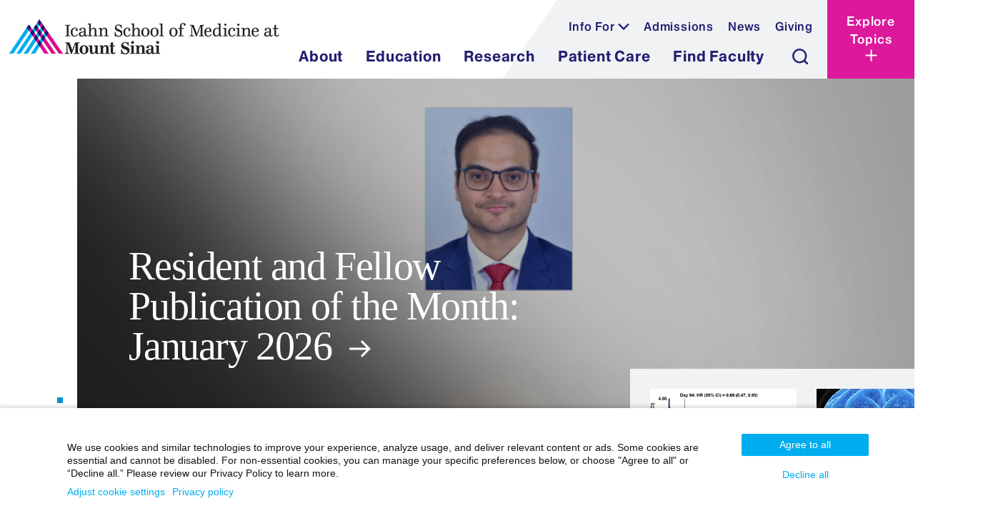

--- FILE ---
content_type: text/html;charset=UTF-8
request_url: https://icahn.mssm.edu/
body_size: 40227
content:








<!DOCTYPE html>
       












  




  


<html lang="en-US" class="no-js">
  <head>
    <meta charset="utf-8" />
    
<script type="text/javascript">(window.NREUM||(NREUM={})).init={ajax:{deny_list:["bam.nr-data.net"]},feature_flags:["soft_nav"]};(window.NREUM||(NREUM={})).loader_config={licenseKey:"a6b76958a6",applicationID:"745399268",browserID:"745414157"};;/*! For license information please see nr-loader-rum-1.308.0.min.js.LICENSE.txt */
(()=>{var e,t,r={163:(e,t,r)=>{"use strict";r.d(t,{j:()=>E});var n=r(384),i=r(1741);var a=r(2555);r(860).K7.genericEvents;const s="experimental.resources",o="register",c=e=>{if(!e||"string"!=typeof e)return!1;try{document.createDocumentFragment().querySelector(e)}catch{return!1}return!0};var d=r(2614),u=r(944),l=r(8122);const f="[data-nr-mask]",g=e=>(0,l.a)(e,(()=>{const e={feature_flags:[],experimental:{allow_registered_children:!1,resources:!1},mask_selector:"*",block_selector:"[data-nr-block]",mask_input_options:{color:!1,date:!1,"datetime-local":!1,email:!1,month:!1,number:!1,range:!1,search:!1,tel:!1,text:!1,time:!1,url:!1,week:!1,textarea:!1,select:!1,password:!0}};return{ajax:{deny_list:void 0,block_internal:!0,enabled:!0,autoStart:!0},api:{get allow_registered_children(){return e.feature_flags.includes(o)||e.experimental.allow_registered_children},set allow_registered_children(t){e.experimental.allow_registered_children=t},duplicate_registered_data:!1},browser_consent_mode:{enabled:!1},distributed_tracing:{enabled:void 0,exclude_newrelic_header:void 0,cors_use_newrelic_header:void 0,cors_use_tracecontext_headers:void 0,allowed_origins:void 0},get feature_flags(){return e.feature_flags},set feature_flags(t){e.feature_flags=t},generic_events:{enabled:!0,autoStart:!0},harvest:{interval:30},jserrors:{enabled:!0,autoStart:!0},logging:{enabled:!0,autoStart:!0},metrics:{enabled:!0,autoStart:!0},obfuscate:void 0,page_action:{enabled:!0},page_view_event:{enabled:!0,autoStart:!0},page_view_timing:{enabled:!0,autoStart:!0},performance:{capture_marks:!1,capture_measures:!1,capture_detail:!0,resources:{get enabled(){return e.feature_flags.includes(s)||e.experimental.resources},set enabled(t){e.experimental.resources=t},asset_types:[],first_party_domains:[],ignore_newrelic:!0}},privacy:{cookies_enabled:!0},proxy:{assets:void 0,beacon:void 0},session:{expiresMs:d.wk,inactiveMs:d.BB},session_replay:{autoStart:!0,enabled:!1,preload:!1,sampling_rate:10,error_sampling_rate:100,collect_fonts:!1,inline_images:!1,fix_stylesheets:!0,mask_all_inputs:!0,get mask_text_selector(){return e.mask_selector},set mask_text_selector(t){c(t)?e.mask_selector="".concat(t,",").concat(f):""===t||null===t?e.mask_selector=f:(0,u.R)(5,t)},get block_class(){return"nr-block"},get ignore_class(){return"nr-ignore"},get mask_text_class(){return"nr-mask"},get block_selector(){return e.block_selector},set block_selector(t){c(t)?e.block_selector+=",".concat(t):""!==t&&(0,u.R)(6,t)},get mask_input_options(){return e.mask_input_options},set mask_input_options(t){t&&"object"==typeof t?e.mask_input_options={...t,password:!0}:(0,u.R)(7,t)}},session_trace:{enabled:!0,autoStart:!0},soft_navigations:{enabled:!0,autoStart:!0},spa:{enabled:!0,autoStart:!0},ssl:void 0,user_actions:{enabled:!0,elementAttributes:["id","className","tagName","type"]}}})());var p=r(6154),m=r(9324);let h=0;const v={buildEnv:m.F3,distMethod:m.Xs,version:m.xv,originTime:p.WN},b={consented:!1},y={appMetadata:{},get consented(){return this.session?.state?.consent||b.consented},set consented(e){b.consented=e},customTransaction:void 0,denyList:void 0,disabled:!1,harvester:void 0,isolatedBacklog:!1,isRecording:!1,loaderType:void 0,maxBytes:3e4,obfuscator:void 0,onerror:void 0,ptid:void 0,releaseIds:{},session:void 0,timeKeeper:void 0,registeredEntities:[],jsAttributesMetadata:{bytes:0},get harvestCount(){return++h}},_=e=>{const t=(0,l.a)(e,y),r=Object.keys(v).reduce((e,t)=>(e[t]={value:v[t],writable:!1,configurable:!0,enumerable:!0},e),{});return Object.defineProperties(t,r)};var w=r(5701);const x=e=>{const t=e.startsWith("http");e+="/",r.p=t?e:"https://"+e};var R=r(7836),k=r(3241);const A={accountID:void 0,trustKey:void 0,agentID:void 0,licenseKey:void 0,applicationID:void 0,xpid:void 0},S=e=>(0,l.a)(e,A),T=new Set;function E(e,t={},r,s){let{init:o,info:c,loader_config:d,runtime:u={},exposed:l=!0}=t;if(!c){const e=(0,n.pV)();o=e.init,c=e.info,d=e.loader_config}e.init=g(o||{}),e.loader_config=S(d||{}),c.jsAttributes??={},p.bv&&(c.jsAttributes.isWorker=!0),e.info=(0,a.D)(c);const f=e.init,m=[c.beacon,c.errorBeacon];T.has(e.agentIdentifier)||(f.proxy.assets&&(x(f.proxy.assets),m.push(f.proxy.assets)),f.proxy.beacon&&m.push(f.proxy.beacon),e.beacons=[...m],function(e){const t=(0,n.pV)();Object.getOwnPropertyNames(i.W.prototype).forEach(r=>{const n=i.W.prototype[r];if("function"!=typeof n||"constructor"===n)return;let a=t[r];e[r]&&!1!==e.exposed&&"micro-agent"!==e.runtime?.loaderType&&(t[r]=(...t)=>{const n=e[r](...t);return a?a(...t):n})})}(e),(0,n.US)("activatedFeatures",w.B)),u.denyList=[...f.ajax.deny_list||[],...f.ajax.block_internal?m:[]],u.ptid=e.agentIdentifier,u.loaderType=r,e.runtime=_(u),T.has(e.agentIdentifier)||(e.ee=R.ee.get(e.agentIdentifier),e.exposed=l,(0,k.W)({agentIdentifier:e.agentIdentifier,drained:!!w.B?.[e.agentIdentifier],type:"lifecycle",name:"initialize",feature:void 0,data:e.config})),T.add(e.agentIdentifier)}},384:(e,t,r)=>{"use strict";r.d(t,{NT:()=>s,US:()=>u,Zm:()=>o,bQ:()=>d,dV:()=>c,pV:()=>l});var n=r(6154),i=r(1863),a=r(1910);const s={beacon:"bam.nr-data.net",errorBeacon:"bam.nr-data.net"};function o(){return n.gm.NREUM||(n.gm.NREUM={}),void 0===n.gm.newrelic&&(n.gm.newrelic=n.gm.NREUM),n.gm.NREUM}function c(){let e=o();return e.o||(e.o={ST:n.gm.setTimeout,SI:n.gm.setImmediate||n.gm.setInterval,CT:n.gm.clearTimeout,XHR:n.gm.XMLHttpRequest,REQ:n.gm.Request,EV:n.gm.Event,PR:n.gm.Promise,MO:n.gm.MutationObserver,FETCH:n.gm.fetch,WS:n.gm.WebSocket},(0,a.i)(...Object.values(e.o))),e}function d(e,t){let r=o();r.initializedAgents??={},t.initializedAt={ms:(0,i.t)(),date:new Date},r.initializedAgents[e]=t}function u(e,t){o()[e]=t}function l(){return function(){let e=o();const t=e.info||{};e.info={beacon:s.beacon,errorBeacon:s.errorBeacon,...t}}(),function(){let e=o();const t=e.init||{};e.init={...t}}(),c(),function(){let e=o();const t=e.loader_config||{};e.loader_config={...t}}(),o()}},782:(e,t,r)=>{"use strict";r.d(t,{T:()=>n});const n=r(860).K7.pageViewTiming},860:(e,t,r)=>{"use strict";r.d(t,{$J:()=>u,K7:()=>c,P3:()=>d,XX:()=>i,Yy:()=>o,df:()=>a,qY:()=>n,v4:()=>s});const n="events",i="jserrors",a="browser/blobs",s="rum",o="browser/logs",c={ajax:"ajax",genericEvents:"generic_events",jserrors:i,logging:"logging",metrics:"metrics",pageAction:"page_action",pageViewEvent:"page_view_event",pageViewTiming:"page_view_timing",sessionReplay:"session_replay",sessionTrace:"session_trace",softNav:"soft_navigations",spa:"spa"},d={[c.pageViewEvent]:1,[c.pageViewTiming]:2,[c.metrics]:3,[c.jserrors]:4,[c.spa]:5,[c.ajax]:6,[c.sessionTrace]:7,[c.softNav]:8,[c.sessionReplay]:9,[c.logging]:10,[c.genericEvents]:11},u={[c.pageViewEvent]:s,[c.pageViewTiming]:n,[c.ajax]:n,[c.spa]:n,[c.softNav]:n,[c.metrics]:i,[c.jserrors]:i,[c.sessionTrace]:a,[c.sessionReplay]:a,[c.logging]:o,[c.genericEvents]:"ins"}},944:(e,t,r)=>{"use strict";r.d(t,{R:()=>i});var n=r(3241);function i(e,t){"function"==typeof console.debug&&(console.debug("New Relic Warning: https://github.com/newrelic/newrelic-browser-agent/blob/main/docs/warning-codes.md#".concat(e),t),(0,n.W)({agentIdentifier:null,drained:null,type:"data",name:"warn",feature:"warn",data:{code:e,secondary:t}}))}},1687:(e,t,r)=>{"use strict";r.d(t,{Ak:()=>d,Ze:()=>f,x3:()=>u});var n=r(3241),i=r(7836),a=r(3606),s=r(860),o=r(2646);const c={};function d(e,t){const r={staged:!1,priority:s.P3[t]||0};l(e),c[e].get(t)||c[e].set(t,r)}function u(e,t){e&&c[e]&&(c[e].get(t)&&c[e].delete(t),p(e,t,!1),c[e].size&&g(e))}function l(e){if(!e)throw new Error("agentIdentifier required");c[e]||(c[e]=new Map)}function f(e="",t="feature",r=!1){if(l(e),!e||!c[e].get(t)||r)return p(e,t);c[e].get(t).staged=!0,g(e)}function g(e){const t=Array.from(c[e]);t.every(([e,t])=>t.staged)&&(t.sort((e,t)=>e[1].priority-t[1].priority),t.forEach(([t])=>{c[e].delete(t),p(e,t)}))}function p(e,t,r=!0){const s=e?i.ee.get(e):i.ee,c=a.i.handlers;if(!s.aborted&&s.backlog&&c){if((0,n.W)({agentIdentifier:e,type:"lifecycle",name:"drain",feature:t}),r){const e=s.backlog[t],r=c[t];if(r){for(let t=0;e&&t<e.length;++t)m(e[t],r);Object.entries(r).forEach(([e,t])=>{Object.values(t||{}).forEach(t=>{t[0]?.on&&t[0]?.context()instanceof o.y&&t[0].on(e,t[1])})})}}s.isolatedBacklog||delete c[t],s.backlog[t]=null,s.emit("drain-"+t,[])}}function m(e,t){var r=e[1];Object.values(t[r]||{}).forEach(t=>{var r=e[0];if(t[0]===r){var n=t[1],i=e[3],a=e[2];n.apply(i,a)}})}},1738:(e,t,r)=>{"use strict";r.d(t,{U:()=>g,Y:()=>f});var n=r(3241),i=r(9908),a=r(1863),s=r(944),o=r(5701),c=r(3969),d=r(8362),u=r(860),l=r(4261);function f(e,t,r,a){const f=a||r;!f||f[e]&&f[e]!==d.d.prototype[e]||(f[e]=function(){(0,i.p)(c.xV,["API/"+e+"/called"],void 0,u.K7.metrics,r.ee),(0,n.W)({agentIdentifier:r.agentIdentifier,drained:!!o.B?.[r.agentIdentifier],type:"data",name:"api",feature:l.Pl+e,data:{}});try{return t.apply(this,arguments)}catch(e){(0,s.R)(23,e)}})}function g(e,t,r,n,s){const o=e.info;null===r?delete o.jsAttributes[t]:o.jsAttributes[t]=r,(s||null===r)&&(0,i.p)(l.Pl+n,[(0,a.t)(),t,r],void 0,"session",e.ee)}},1741:(e,t,r)=>{"use strict";r.d(t,{W:()=>a});var n=r(944),i=r(4261);class a{#e(e,...t){if(this[e]!==a.prototype[e])return this[e](...t);(0,n.R)(35,e)}addPageAction(e,t){return this.#e(i.hG,e,t)}register(e){return this.#e(i.eY,e)}recordCustomEvent(e,t){return this.#e(i.fF,e,t)}setPageViewName(e,t){return this.#e(i.Fw,e,t)}setCustomAttribute(e,t,r){return this.#e(i.cD,e,t,r)}noticeError(e,t){return this.#e(i.o5,e,t)}setUserId(e,t=!1){return this.#e(i.Dl,e,t)}setApplicationVersion(e){return this.#e(i.nb,e)}setErrorHandler(e){return this.#e(i.bt,e)}addRelease(e,t){return this.#e(i.k6,e,t)}log(e,t){return this.#e(i.$9,e,t)}start(){return this.#e(i.d3)}finished(e){return this.#e(i.BL,e)}recordReplay(){return this.#e(i.CH)}pauseReplay(){return this.#e(i.Tb)}addToTrace(e){return this.#e(i.U2,e)}setCurrentRouteName(e){return this.#e(i.PA,e)}interaction(e){return this.#e(i.dT,e)}wrapLogger(e,t,r){return this.#e(i.Wb,e,t,r)}measure(e,t){return this.#e(i.V1,e,t)}consent(e){return this.#e(i.Pv,e)}}},1863:(e,t,r)=>{"use strict";function n(){return Math.floor(performance.now())}r.d(t,{t:()=>n})},1910:(e,t,r)=>{"use strict";r.d(t,{i:()=>a});var n=r(944);const i=new Map;function a(...e){return e.every(e=>{if(i.has(e))return i.get(e);const t="function"==typeof e?e.toString():"",r=t.includes("[native code]"),a=t.includes("nrWrapper");return r||a||(0,n.R)(64,e?.name||t),i.set(e,r),r})}},2555:(e,t,r)=>{"use strict";r.d(t,{D:()=>o,f:()=>s});var n=r(384),i=r(8122);const a={beacon:n.NT.beacon,errorBeacon:n.NT.errorBeacon,licenseKey:void 0,applicationID:void 0,sa:void 0,queueTime:void 0,applicationTime:void 0,ttGuid:void 0,user:void 0,account:void 0,product:void 0,extra:void 0,jsAttributes:{},userAttributes:void 0,atts:void 0,transactionName:void 0,tNamePlain:void 0};function s(e){try{return!!e.licenseKey&&!!e.errorBeacon&&!!e.applicationID}catch(e){return!1}}const o=e=>(0,i.a)(e,a)},2614:(e,t,r)=>{"use strict";r.d(t,{BB:()=>s,H3:()=>n,g:()=>d,iL:()=>c,tS:()=>o,uh:()=>i,wk:()=>a});const n="NRBA",i="SESSION",a=144e5,s=18e5,o={STARTED:"session-started",PAUSE:"session-pause",RESET:"session-reset",RESUME:"session-resume",UPDATE:"session-update"},c={SAME_TAB:"same-tab",CROSS_TAB:"cross-tab"},d={OFF:0,FULL:1,ERROR:2}},2646:(e,t,r)=>{"use strict";r.d(t,{y:()=>n});class n{constructor(e){this.contextId=e}}},2843:(e,t,r)=>{"use strict";r.d(t,{G:()=>a,u:()=>i});var n=r(3878);function i(e,t=!1,r,i){(0,n.DD)("visibilitychange",function(){if(t)return void("hidden"===document.visibilityState&&e());e(document.visibilityState)},r,i)}function a(e,t,r){(0,n.sp)("pagehide",e,t,r)}},3241:(e,t,r)=>{"use strict";r.d(t,{W:()=>a});var n=r(6154);const i="newrelic";function a(e={}){try{n.gm.dispatchEvent(new CustomEvent(i,{detail:e}))}catch(e){}}},3606:(e,t,r)=>{"use strict";r.d(t,{i:()=>a});var n=r(9908);a.on=s;var i=a.handlers={};function a(e,t,r,a){s(a||n.d,i,e,t,r)}function s(e,t,r,i,a){a||(a="feature"),e||(e=n.d);var s=t[a]=t[a]||{};(s[r]=s[r]||[]).push([e,i])}},3878:(e,t,r)=>{"use strict";function n(e,t){return{capture:e,passive:!1,signal:t}}function i(e,t,r=!1,i){window.addEventListener(e,t,n(r,i))}function a(e,t,r=!1,i){document.addEventListener(e,t,n(r,i))}r.d(t,{DD:()=>a,jT:()=>n,sp:()=>i})},3969:(e,t,r)=>{"use strict";r.d(t,{TZ:()=>n,XG:()=>o,rs:()=>i,xV:()=>s,z_:()=>a});const n=r(860).K7.metrics,i="sm",a="cm",s="storeSupportabilityMetrics",o="storeEventMetrics"},4234:(e,t,r)=>{"use strict";r.d(t,{W:()=>a});var n=r(7836),i=r(1687);class a{constructor(e,t){this.agentIdentifier=e,this.ee=n.ee.get(e),this.featureName=t,this.blocked=!1}deregisterDrain(){(0,i.x3)(this.agentIdentifier,this.featureName)}}},4261:(e,t,r)=>{"use strict";r.d(t,{$9:()=>d,BL:()=>o,CH:()=>g,Dl:()=>_,Fw:()=>y,PA:()=>h,Pl:()=>n,Pv:()=>k,Tb:()=>l,U2:()=>a,V1:()=>R,Wb:()=>x,bt:()=>b,cD:()=>v,d3:()=>w,dT:()=>c,eY:()=>p,fF:()=>f,hG:()=>i,k6:()=>s,nb:()=>m,o5:()=>u});const n="api-",i="addPageAction",a="addToTrace",s="addRelease",o="finished",c="interaction",d="log",u="noticeError",l="pauseReplay",f="recordCustomEvent",g="recordReplay",p="register",m="setApplicationVersion",h="setCurrentRouteName",v="setCustomAttribute",b="setErrorHandler",y="setPageViewName",_="setUserId",w="start",x="wrapLogger",R="measure",k="consent"},5289:(e,t,r)=>{"use strict";r.d(t,{GG:()=>s,Qr:()=>c,sB:()=>o});var n=r(3878),i=r(6389);function a(){return"undefined"==typeof document||"complete"===document.readyState}function s(e,t){if(a())return e();const r=(0,i.J)(e),s=setInterval(()=>{a()&&(clearInterval(s),r())},500);(0,n.sp)("load",r,t)}function o(e){if(a())return e();(0,n.DD)("DOMContentLoaded",e)}function c(e){if(a())return e();(0,n.sp)("popstate",e)}},5607:(e,t,r)=>{"use strict";r.d(t,{W:()=>n});const n=(0,r(9566).bz)()},5701:(e,t,r)=>{"use strict";r.d(t,{B:()=>a,t:()=>s});var n=r(3241);const i=new Set,a={};function s(e,t){const r=t.agentIdentifier;a[r]??={},e&&"object"==typeof e&&(i.has(r)||(t.ee.emit("rumresp",[e]),a[r]=e,i.add(r),(0,n.W)({agentIdentifier:r,loaded:!0,drained:!0,type:"lifecycle",name:"load",feature:void 0,data:e})))}},6154:(e,t,r)=>{"use strict";r.d(t,{OF:()=>c,RI:()=>i,WN:()=>u,bv:()=>a,eN:()=>l,gm:()=>s,mw:()=>o,sb:()=>d});var n=r(1863);const i="undefined"!=typeof window&&!!window.document,a="undefined"!=typeof WorkerGlobalScope&&("undefined"!=typeof self&&self instanceof WorkerGlobalScope&&self.navigator instanceof WorkerNavigator||"undefined"!=typeof globalThis&&globalThis instanceof WorkerGlobalScope&&globalThis.navigator instanceof WorkerNavigator),s=i?window:"undefined"!=typeof WorkerGlobalScope&&("undefined"!=typeof self&&self instanceof WorkerGlobalScope&&self||"undefined"!=typeof globalThis&&globalThis instanceof WorkerGlobalScope&&globalThis),o=Boolean("hidden"===s?.document?.visibilityState),c=/iPad|iPhone|iPod/.test(s.navigator?.userAgent),d=c&&"undefined"==typeof SharedWorker,u=((()=>{const e=s.navigator?.userAgent?.match(/Firefox[/\s](\d+\.\d+)/);Array.isArray(e)&&e.length>=2&&e[1]})(),Date.now()-(0,n.t)()),l=()=>"undefined"!=typeof PerformanceNavigationTiming&&s?.performance?.getEntriesByType("navigation")?.[0]?.responseStart},6389:(e,t,r)=>{"use strict";function n(e,t=500,r={}){const n=r?.leading||!1;let i;return(...r)=>{n&&void 0===i&&(e.apply(this,r),i=setTimeout(()=>{i=clearTimeout(i)},t)),n||(clearTimeout(i),i=setTimeout(()=>{e.apply(this,r)},t))}}function i(e){let t=!1;return(...r)=>{t||(t=!0,e.apply(this,r))}}r.d(t,{J:()=>i,s:()=>n})},6630:(e,t,r)=>{"use strict";r.d(t,{T:()=>n});const n=r(860).K7.pageViewEvent},7699:(e,t,r)=>{"use strict";r.d(t,{It:()=>a,KC:()=>o,No:()=>i,qh:()=>s});var n=r(860);const i=16e3,a=1e6,s="SESSION_ERROR",o={[n.K7.logging]:!0,[n.K7.genericEvents]:!1,[n.K7.jserrors]:!1,[n.K7.ajax]:!1}},7836:(e,t,r)=>{"use strict";r.d(t,{P:()=>o,ee:()=>c});var n=r(384),i=r(8990),a=r(2646),s=r(5607);const o="nr@context:".concat(s.W),c=function e(t,r){var n={},s={},u={},l=!1;try{l=16===r.length&&d.initializedAgents?.[r]?.runtime.isolatedBacklog}catch(e){}var f={on:p,addEventListener:p,removeEventListener:function(e,t){var r=n[e];if(!r)return;for(var i=0;i<r.length;i++)r[i]===t&&r.splice(i,1)},emit:function(e,r,n,i,a){!1!==a&&(a=!0);if(c.aborted&&!i)return;t&&a&&t.emit(e,r,n);var o=g(n);m(e).forEach(e=>{e.apply(o,r)});var d=v()[s[e]];d&&d.push([f,e,r,o]);return o},get:h,listeners:m,context:g,buffer:function(e,t){const r=v();if(t=t||"feature",f.aborted)return;Object.entries(e||{}).forEach(([e,n])=>{s[n]=t,t in r||(r[t]=[])})},abort:function(){f._aborted=!0,Object.keys(f.backlog).forEach(e=>{delete f.backlog[e]})},isBuffering:function(e){return!!v()[s[e]]},debugId:r,backlog:l?{}:t&&"object"==typeof t.backlog?t.backlog:{},isolatedBacklog:l};return Object.defineProperty(f,"aborted",{get:()=>{let e=f._aborted||!1;return e||(t&&(e=t.aborted),e)}}),f;function g(e){return e&&e instanceof a.y?e:e?(0,i.I)(e,o,()=>new a.y(o)):new a.y(o)}function p(e,t){n[e]=m(e).concat(t)}function m(e){return n[e]||[]}function h(t){return u[t]=u[t]||e(f,t)}function v(){return f.backlog}}(void 0,"globalEE"),d=(0,n.Zm)();d.ee||(d.ee=c)},8122:(e,t,r)=>{"use strict";r.d(t,{a:()=>i});var n=r(944);function i(e,t){try{if(!e||"object"!=typeof e)return(0,n.R)(3);if(!t||"object"!=typeof t)return(0,n.R)(4);const r=Object.create(Object.getPrototypeOf(t),Object.getOwnPropertyDescriptors(t)),a=0===Object.keys(r).length?e:r;for(let s in a)if(void 0!==e[s])try{if(null===e[s]){r[s]=null;continue}Array.isArray(e[s])&&Array.isArray(t[s])?r[s]=Array.from(new Set([...e[s],...t[s]])):"object"==typeof e[s]&&"object"==typeof t[s]?r[s]=i(e[s],t[s]):r[s]=e[s]}catch(e){r[s]||(0,n.R)(1,e)}return r}catch(e){(0,n.R)(2,e)}}},8362:(e,t,r)=>{"use strict";r.d(t,{d:()=>a});var n=r(9566),i=r(1741);class a extends i.W{agentIdentifier=(0,n.LA)(16)}},8374:(e,t,r)=>{r.nc=(()=>{try{return document?.currentScript?.nonce}catch(e){}return""})()},8990:(e,t,r)=>{"use strict";r.d(t,{I:()=>i});var n=Object.prototype.hasOwnProperty;function i(e,t,r){if(n.call(e,t))return e[t];var i=r();if(Object.defineProperty&&Object.keys)try{return Object.defineProperty(e,t,{value:i,writable:!0,enumerable:!1}),i}catch(e){}return e[t]=i,i}},9324:(e,t,r)=>{"use strict";r.d(t,{F3:()=>i,Xs:()=>a,xv:()=>n});const n="1.308.0",i="PROD",a="CDN"},9566:(e,t,r)=>{"use strict";r.d(t,{LA:()=>o,bz:()=>s});var n=r(6154);const i="xxxxxxxx-xxxx-4xxx-yxxx-xxxxxxxxxxxx";function a(e,t){return e?15&e[t]:16*Math.random()|0}function s(){const e=n.gm?.crypto||n.gm?.msCrypto;let t,r=0;return e&&e.getRandomValues&&(t=e.getRandomValues(new Uint8Array(30))),i.split("").map(e=>"x"===e?a(t,r++).toString(16):"y"===e?(3&a()|8).toString(16):e).join("")}function o(e){const t=n.gm?.crypto||n.gm?.msCrypto;let r,i=0;t&&t.getRandomValues&&(r=t.getRandomValues(new Uint8Array(e)));const s=[];for(var o=0;o<e;o++)s.push(a(r,i++).toString(16));return s.join("")}},9908:(e,t,r)=>{"use strict";r.d(t,{d:()=>n,p:()=>i});var n=r(7836).ee.get("handle");function i(e,t,r,i,a){a?(a.buffer([e],i),a.emit(e,t,r)):(n.buffer([e],i),n.emit(e,t,r))}}},n={};function i(e){var t=n[e];if(void 0!==t)return t.exports;var a=n[e]={exports:{}};return r[e](a,a.exports,i),a.exports}i.m=r,i.d=(e,t)=>{for(var r in t)i.o(t,r)&&!i.o(e,r)&&Object.defineProperty(e,r,{enumerable:!0,get:t[r]})},i.f={},i.e=e=>Promise.all(Object.keys(i.f).reduce((t,r)=>(i.f[r](e,t),t),[])),i.u=e=>"nr-rum-1.308.0.min.js",i.o=(e,t)=>Object.prototype.hasOwnProperty.call(e,t),e={},t="NRBA-1.308.0.PROD:",i.l=(r,n,a,s)=>{if(e[r])e[r].push(n);else{var o,c;if(void 0!==a)for(var d=document.getElementsByTagName("script"),u=0;u<d.length;u++){var l=d[u];if(l.getAttribute("src")==r||l.getAttribute("data-webpack")==t+a){o=l;break}}if(!o){c=!0;var f={296:"sha512-+MIMDsOcckGXa1EdWHqFNv7P+JUkd5kQwCBr3KE6uCvnsBNUrdSt4a/3/L4j4TxtnaMNjHpza2/erNQbpacJQA=="};(o=document.createElement("script")).charset="utf-8",i.nc&&o.setAttribute("nonce",i.nc),o.setAttribute("data-webpack",t+a),o.src=r,0!==o.src.indexOf(window.location.origin+"/")&&(o.crossOrigin="anonymous"),f[s]&&(o.integrity=f[s])}e[r]=[n];var g=(t,n)=>{o.onerror=o.onload=null,clearTimeout(p);var i=e[r];if(delete e[r],o.parentNode&&o.parentNode.removeChild(o),i&&i.forEach(e=>e(n)),t)return t(n)},p=setTimeout(g.bind(null,void 0,{type:"timeout",target:o}),12e4);o.onerror=g.bind(null,o.onerror),o.onload=g.bind(null,o.onload),c&&document.head.appendChild(o)}},i.r=e=>{"undefined"!=typeof Symbol&&Symbol.toStringTag&&Object.defineProperty(e,Symbol.toStringTag,{value:"Module"}),Object.defineProperty(e,"__esModule",{value:!0})},i.p="https://js-agent.newrelic.com/",(()=>{var e={374:0,840:0};i.f.j=(t,r)=>{var n=i.o(e,t)?e[t]:void 0;if(0!==n)if(n)r.push(n[2]);else{var a=new Promise((r,i)=>n=e[t]=[r,i]);r.push(n[2]=a);var s=i.p+i.u(t),o=new Error;i.l(s,r=>{if(i.o(e,t)&&(0!==(n=e[t])&&(e[t]=void 0),n)){var a=r&&("load"===r.type?"missing":r.type),s=r&&r.target&&r.target.src;o.message="Loading chunk "+t+" failed: ("+a+": "+s+")",o.name="ChunkLoadError",o.type=a,o.request=s,n[1](o)}},"chunk-"+t,t)}};var t=(t,r)=>{var n,a,[s,o,c]=r,d=0;if(s.some(t=>0!==e[t])){for(n in o)i.o(o,n)&&(i.m[n]=o[n]);if(c)c(i)}for(t&&t(r);d<s.length;d++)a=s[d],i.o(e,a)&&e[a]&&e[a][0](),e[a]=0},r=self["webpackChunk:NRBA-1.308.0.PROD"]=self["webpackChunk:NRBA-1.308.0.PROD"]||[];r.forEach(t.bind(null,0)),r.push=t.bind(null,r.push.bind(r))})(),(()=>{"use strict";i(8374);var e=i(8362),t=i(860);const r=Object.values(t.K7);var n=i(163);var a=i(9908),s=i(1863),o=i(4261),c=i(1738);var d=i(1687),u=i(4234),l=i(5289),f=i(6154),g=i(944),p=i(384);const m=e=>f.RI&&!0===e?.privacy.cookies_enabled;function h(e){return!!(0,p.dV)().o.MO&&m(e)&&!0===e?.session_trace.enabled}var v=i(6389),b=i(7699);class y extends u.W{constructor(e,t){super(e.agentIdentifier,t),this.agentRef=e,this.abortHandler=void 0,this.featAggregate=void 0,this.loadedSuccessfully=void 0,this.onAggregateImported=new Promise(e=>{this.loadedSuccessfully=e}),this.deferred=Promise.resolve(),!1===e.init[this.featureName].autoStart?this.deferred=new Promise((t,r)=>{this.ee.on("manual-start-all",(0,v.J)(()=>{(0,d.Ak)(e.agentIdentifier,this.featureName),t()}))}):(0,d.Ak)(e.agentIdentifier,t)}importAggregator(e,t,r={}){if(this.featAggregate)return;const n=async()=>{let n;await this.deferred;try{if(m(e.init)){const{setupAgentSession:t}=await i.e(296).then(i.bind(i,3305));n=t(e)}}catch(e){(0,g.R)(20,e),this.ee.emit("internal-error",[e]),(0,a.p)(b.qh,[e],void 0,this.featureName,this.ee)}try{if(!this.#t(this.featureName,n,e.init))return(0,d.Ze)(this.agentIdentifier,this.featureName),void this.loadedSuccessfully(!1);const{Aggregate:i}=await t();this.featAggregate=new i(e,r),e.runtime.harvester.initializedAggregates.push(this.featAggregate),this.loadedSuccessfully(!0)}catch(e){(0,g.R)(34,e),this.abortHandler?.(),(0,d.Ze)(this.agentIdentifier,this.featureName,!0),this.loadedSuccessfully(!1),this.ee&&this.ee.abort()}};f.RI?(0,l.GG)(()=>n(),!0):n()}#t(e,r,n){if(this.blocked)return!1;switch(e){case t.K7.sessionReplay:return h(n)&&!!r;case t.K7.sessionTrace:return!!r;default:return!0}}}var _=i(6630),w=i(2614),x=i(3241);class R extends y{static featureName=_.T;constructor(e){var t;super(e,_.T),this.setupInspectionEvents(e.agentIdentifier),t=e,(0,c.Y)(o.Fw,function(e,r){"string"==typeof e&&("/"!==e.charAt(0)&&(e="/"+e),t.runtime.customTransaction=(r||"http://custom.transaction")+e,(0,a.p)(o.Pl+o.Fw,[(0,s.t)()],void 0,void 0,t.ee))},t),this.importAggregator(e,()=>i.e(296).then(i.bind(i,3943)))}setupInspectionEvents(e){const t=(t,r)=>{t&&(0,x.W)({agentIdentifier:e,timeStamp:t.timeStamp,loaded:"complete"===t.target.readyState,type:"window",name:r,data:t.target.location+""})};(0,l.sB)(e=>{t(e,"DOMContentLoaded")}),(0,l.GG)(e=>{t(e,"load")}),(0,l.Qr)(e=>{t(e,"navigate")}),this.ee.on(w.tS.UPDATE,(t,r)=>{(0,x.W)({agentIdentifier:e,type:"lifecycle",name:"session",data:r})})}}class k extends e.d{constructor(e){var t;(super(),f.gm)?(this.features={},(0,p.bQ)(this.agentIdentifier,this),this.desiredFeatures=new Set(e.features||[]),this.desiredFeatures.add(R),(0,n.j)(this,e,e.loaderType||"agent"),t=this,(0,c.Y)(o.cD,function(e,r,n=!1){if("string"==typeof e){if(["string","number","boolean"].includes(typeof r)||null===r)return(0,c.U)(t,e,r,o.cD,n);(0,g.R)(40,typeof r)}else(0,g.R)(39,typeof e)},t),function(e){(0,c.Y)(o.Dl,function(t,r=!1){if("string"!=typeof t&&null!==t)return void(0,g.R)(41,typeof t);const n=e.info.jsAttributes["enduser.id"];r&&null!=n&&n!==t?(0,a.p)(o.Pl+"setUserIdAndResetSession",[t],void 0,"session",e.ee):(0,c.U)(e,"enduser.id",t,o.Dl,!0)},e)}(this),function(e){(0,c.Y)(o.nb,function(t){if("string"==typeof t||null===t)return(0,c.U)(e,"application.version",t,o.nb,!1);(0,g.R)(42,typeof t)},e)}(this),function(e){(0,c.Y)(o.d3,function(){e.ee.emit("manual-start-all")},e)}(this),function(e){(0,c.Y)(o.Pv,function(t=!0){if("boolean"==typeof t){if((0,a.p)(o.Pl+o.Pv,[t],void 0,"session",e.ee),e.runtime.consented=t,t){const t=e.features.page_view_event;t.onAggregateImported.then(e=>{const r=t.featAggregate;e&&!r.sentRum&&r.sendRum()})}}else(0,g.R)(65,typeof t)},e)}(this),this.run()):(0,g.R)(21)}get config(){return{info:this.info,init:this.init,loader_config:this.loader_config,runtime:this.runtime}}get api(){return this}run(){try{const e=function(e){const t={};return r.forEach(r=>{t[r]=!!e[r]?.enabled}),t}(this.init),n=[...this.desiredFeatures];n.sort((e,r)=>t.P3[e.featureName]-t.P3[r.featureName]),n.forEach(r=>{if(!e[r.featureName]&&r.featureName!==t.K7.pageViewEvent)return;if(r.featureName===t.K7.spa)return void(0,g.R)(67);const n=function(e){switch(e){case t.K7.ajax:return[t.K7.jserrors];case t.K7.sessionTrace:return[t.K7.ajax,t.K7.pageViewEvent];case t.K7.sessionReplay:return[t.K7.sessionTrace];case t.K7.pageViewTiming:return[t.K7.pageViewEvent];default:return[]}}(r.featureName).filter(e=>!(e in this.features));n.length>0&&(0,g.R)(36,{targetFeature:r.featureName,missingDependencies:n}),this.features[r.featureName]=new r(this)})}catch(e){(0,g.R)(22,e);for(const e in this.features)this.features[e].abortHandler?.();const t=(0,p.Zm)();delete t.initializedAgents[this.agentIdentifier]?.features,delete this.sharedAggregator;return t.ee.get(this.agentIdentifier).abort(),!1}}}var A=i(2843),S=i(782);class T extends y{static featureName=S.T;constructor(e){super(e,S.T),f.RI&&((0,A.u)(()=>(0,a.p)("docHidden",[(0,s.t)()],void 0,S.T,this.ee),!0),(0,A.G)(()=>(0,a.p)("winPagehide",[(0,s.t)()],void 0,S.T,this.ee)),this.importAggregator(e,()=>i.e(296).then(i.bind(i,2117))))}}var E=i(3969);class I extends y{static featureName=E.TZ;constructor(e){super(e,E.TZ),f.RI&&document.addEventListener("securitypolicyviolation",e=>{(0,a.p)(E.xV,["Generic/CSPViolation/Detected"],void 0,this.featureName,this.ee)}),this.importAggregator(e,()=>i.e(296).then(i.bind(i,9623)))}}new k({features:[R,T,I],loaderType:"lite"})})()})();</script><meta
      name="viewport"
      content="width=device-width, initial-scale=1, minimum-scale=1.0, maximum-scale=1.0"
    />
    <meta http-equiv="X-UA-Compatible" content="IE=edge" />
    
    
    








   













<title>Icahn School of Medicine at Mount Sinai - New York City |  Icahn School of Medicine</title>


	
	
		<!-- indexable -->
	


<meta name="theme-color" content="#0081b2">
<meta http-equiv="Window-Target" content="_top">
<!-- geo tags-->
<meta name="geo.region" content="US-NY" />
<meta name="geo.placename" content="New York" />
<meta name="geo.position" content="40.789948;-73.95317" />
<meta name="ICBM" content="40.789948, -73.95317" />
<!--og tags-->
<meta property="og:description" CONTENT="The Icahn School of Medicine at Mount Sinai in New York City is a leader in medical and scientific training, education, research and patient care.">
<meta NAME="Description" CONTENT="The Icahn School of Medicine at Mount Sinai in New York City is a leader in medical and scientific training, education, research and patient care.">
<meta property="og:url" CONTENT="https://icahn.mssm.edu">
<meta property="og:title" content="Icahn School of Medicine at Mount Sinai - New York City |  Icahn School of Medicine">
<meta property="og:image" CONTENT="https://icahn.mssm.edu/files/ISMMS/Assets/Media/MountSinai_IcahnSchool_Logo.jpg">
<meta property="og:site_name" CONTENT="Icahn School of Medicine">
<meta property="og:type" CONTENT="website">
<meta property="og:locale" content="en_US">

<meta name="twitter:card" content="summary" />
<meta name="twitter:site" content="@icahnmountsinai" />
<meta name="twitter:title" content="Icahn School of Medicine at Mount Sinai - New York City" />
<meta name="twitter:description" content="The Icahn School of Medicine at Mount Sinai in New York City is a leader in medical and scientific training, education, research and patient care." />
<meta name="twitter:image" content="https://icahn.mssm.edu/files/ISMMS/Assets/Media/MountSinai_IcahnSchool_Logo.jpg" />
<meta name="twitter:dnt" content="on">

<link rel="publisher" href="https://plus.google.com/114715600133273935522/about"/>
<meta name='yandex-verification' content='7689756c3b72bd66' />
<meta name="baidu-site-verification" content="vByx59ZdmR" />
<link rel="canonical" href="https://icahn.mssm.edu/"/>
    

    <link
      rel="preload"
      as="image"
      href="/sites/ismms/assets/images/MountSinai_IcahnSchool_Logo-horizontal.png"
    />

    
    <link
      rel="preconnect"
      href="https://fast.fonts.net"
      crossorigin="anonymous"
    />
    <link
      rel="preconnect"
      href="https://cdn.jsdelivr.net"
      crossorigin="anonymous"
    />
    <link
      rel="preload"
      href="/mshealth/v5/svg/export.svg"
      as="image"
      type="image/svg+xml"
      crossorigin="anonymous"
    />

    <link
      rel="preload"
      as="image"
      href="/sites/ismms/assets/images/MountSinai_IcahnSchool_Logo-horizontal.png"
    />

    <link rel="preload" href="/sites/ismms/v5/js/global.js?v=1764862480909build_mshealth=2571" as="script" />
    <script defer src="/sites/ismms/v5/js/global.js?v=1764862480909build_mshealth=2571"></script>

    <link
      rel="preload"
      href="https://cdn.jsdelivr.net/npm/alpinejs@3.12.2/dist/cdn.min.js"
      as="script"
      crossorigin="anonymous"
    />

    <link
      rel="preload"
      href="https://cdn.jsdelivr.net/npm/animate.css@4.1.1/animate.min.css"
      as="style"
      crossorigin="anonymous"
    />
    <link
      rel="stylesheet"
      href="https://cdn.jsdelivr.net/npm/animate.css@4.1.1/animate.min.css"
      crossorigin="anonymous"
      referrerpolicy="no-referrer"
    />
    <link
      href="/sites/ismms/assets/fonts/MountSinai-SansVF_W_WdthWght.woff2"
      as="font"
      crossorigin="anonymous"
      referrerpolicy="no-referrer"
      rel="preload"
      type="font/woff2"
    />
    <link
      href="/sites/ismms/assets/fonts/MountSinai-SansVFItalic_W_WdthWght.woff2"
      as="font"
      crossorigin="anonymous"
      referrerpolicy="no-referrer"
      rel="preload"
      type="font/woff2"
    />
    <style type="text/css">
      @font-face {
        font-family: "Mount Sinai Sans";
        font-display: swap;
        font-stretch: 100%;
        font-style: normal;
        font-weight: 100 900;
        src: url("/sites/ismms/assets/fonts/MountSinai-SansVF_W_WdthWght.woff2") format("woff2");
      }

      @font-face {
        font-family: "Mount Sinai Sans";
        font-display: swap;
        font-stretch: 100%;
        font-style: italic;
        font-weight: 100 900;
        src: url("/sites/ismms/assets/fonts/MountSinai-SansVFItalic_W_WdthWght.woff2") format("woff2");
      }
    </style>

    
    <link rel="preload" href="/sites/ismms/v5/css/global.css?v=1764862480909build_mshealth=2571" as="style" />
    <link rel="stylesheet" href="/sites/ismms/v5/css/global.css?v=1764862480909build_mshealth=2571" />

     
    
     
    







     
    
    
    
      


 	
	<script type="application/ld+json">
         {   
         	"@context": "https://schema.org",
         	"@type": "WebSite",
         	"url": "https://icahn.mssm.edu/",
        	"potentialAction": {
         		"@type": "SearchAction",
         		"target": "https://icahn.mssm.edu/search?label=mssm&pageSize=10&start=0&searchQuery={search_term_string}&apiKey=nero",
         		"query-input": "required name=search_term_string"
         	}
        } 
	</script>
	<script type="application/ld+json">
		 {
              "@context": "https://schema.org", 
              "@type": "EducationalOrganization",
              "name": "Icahn School of Medicine at Mount Sinai",
              "logo" : "https://icahn.mssm.edu/sites/ismms/assets/images/MountSinai_IcahnSchool_Logo-horizontal.png",
              "url" : "https://icahn.mssm.edu/",
              "naics" : "611310",
              "isicV4" : "8530",
              "foundingDate" : "1963",
              "address": {
                "@type": "PostalAddress", 
                "addressLocality": "New York",
                "addressRegion": "NY",
                "postalCode": "10029-6574", 
                "streetAddress": "1428 Madison Avenue"
              },
              "contactPoint" : [
                { "@type" : "ContactPoint",
                  "telephone" : "+212-241-6696",
                  "contactType" : "customer service"
                } ] }
            }
	</script>
    
     
    
    
    
      
      <!--- vgnextoid : 3074bdfb1500c410VgnVCM1000008ce7510aRCRD  | name: Home  | [/file_source/v5/school/3074bdfb1500c410VgnVCM1000008ce7510aRCRD/3074bdfb1500c410VgnVCM1000008ce7510aRCRD.css]--->
      
        
          <link rel="preload" href="/file_source/v5/school/3074bdfb1500c410VgnVCM1000008ce7510aRCRD/3074bdfb1500c410VgnVCM1000008ce7510aRCRD.css" as="style" />
          <link href="/file_source/v5/school/3074bdfb1500c410VgnVCM1000008ce7510aRCRD/3074bdfb1500c410VgnVCM1000008ce7510aRCRD.css" rel="stylesheet" />
        
        
        <!--- result Item :   --->
      
    
    
     
    <script
      defer
      src="https://cdn.jsdelivr.net/npm/alpinejs@3.12.2/dist/cdn.min.js"
      crossorigin="anonymous"
      referrerpolicy="no-referrer"
    ></script>
    <!-- Penrod Web Tracking -->
    <script async src="https://cdn.penrod.co/scripts/Penrod.HCWT-min.js"
        onload="Penrod.HCWT.init('https://tag.mssm.edu/')">
    </script>
  
<script>(window.BOOMR_mq=window.BOOMR_mq||[]).push(["addVar",{"rua.upush":"false","rua.cpush":"false","rua.upre":"false","rua.cpre":"false","rua.uprl":"false","rua.cprl":"false","rua.cprf":"false","rua.trans":"","rua.cook":"false","rua.ims":"false","rua.ufprl":"false","rua.cfprl":"false","rua.isuxp":"false","rua.texp":"norulematch","rua.ceh":"false","rua.ueh":"false","rua.ieh.st":"0"}]);</script>
                              <script>!function(a){var e="https://s.go-mpulse.net/boomerang/",t="addEventListener";if("False"=="True")a.BOOMR_config=a.BOOMR_config||{},a.BOOMR_config.PageParams=a.BOOMR_config.PageParams||{},a.BOOMR_config.PageParams.pci=!0,e="https://s2.go-mpulse.net/boomerang/";if(window.BOOMR_API_key="BFBHG-C2X3N-GCWAN-UMPXK-HSX6S",function(){function n(e){a.BOOMR_onload=e&&e.timeStamp||(new Date).getTime()}if(!a.BOOMR||!a.BOOMR.version&&!a.BOOMR.snippetExecuted){a.BOOMR=a.BOOMR||{},a.BOOMR.snippetExecuted=!0;var i,_,o,r=document.createElement("iframe");if(a[t])a[t]("load",n,!1);else if(a.attachEvent)a.attachEvent("onload",n);r.src="javascript:void(0)",r.title="",r.role="presentation",(r.frameElement||r).style.cssText="width:0;height:0;border:0;display:none;",o=document.getElementsByTagName("script")[0],o.parentNode.insertBefore(r,o);try{_=r.contentWindow.document}catch(O){i=document.domain,r.src="javascript:var d=document.open();d.domain='"+i+"';void(0);",_=r.contentWindow.document}_.open()._l=function(){var a=this.createElement("script");if(i)this.domain=i;a.id="boomr-if-as",a.src=e+"BFBHG-C2X3N-GCWAN-UMPXK-HSX6S",BOOMR_lstart=(new Date).getTime(),this.body.appendChild(a)},_.write("<bo"+'dy onload="document._l();">'),_.close()}}(),"".length>0)if(a&&"performance"in a&&a.performance&&"function"==typeof a.performance.setResourceTimingBufferSize)a.performance.setResourceTimingBufferSize();!function(){if(BOOMR=a.BOOMR||{},BOOMR.plugins=BOOMR.plugins||{},!BOOMR.plugins.AK){var e=""=="true"?1:0,t="",n="aohdboaxhuusg2lsk2fa-f-d122b24f5-clientnsv4-s.akamaihd.net",i="false"=="true"?2:1,_={"ak.v":"39","ak.cp":"695538","ak.ai":parseInt("479950",10),"ak.ol":"0","ak.cr":9,"ak.ipv":4,"ak.proto":"h2","ak.rid":"2ef800e0","ak.r":45721,"ak.a2":e,"ak.m":"x","ak.n":"essl","ak.bpcip":"3.142.48.0","ak.cport":35024,"ak.gh":"23.33.25.25","ak.quicv":"","ak.tlsv":"tls1.3","ak.0rtt":"","ak.0rtt.ed":"","ak.csrc":"-","ak.acc":"","ak.t":"1769100938","ak.ak":"hOBiQwZUYzCg5VSAfCLimQ==sr3f3LTJI2S9DdhJt3gv7XCUphUP/X2nMujnWqHuWaQDLOb43VuQpoLhRAkvkDojCkla557EWeuDzkyiT9NStdabfjCT6m+cj6A1LmY4iGC6hJOh7OF9j/4vOaa6Kvl0sYY6Iz0lA0NvA7e269KSWDiiQf/ilRE5JN8Xo7+ACXJtxf30I8fOoFYxUr9tKDXuxHD6fTXjUYsmS6W/WGk6QFVGYp6dvOM9AveuyiFXCYS6XeHK0IwC/4jJUAvx60mVfJLvIalM9Mkyp8LAfYhtcNEj+ZzhhDKSFqvG4dkdB0tBkQUqVbp7m4RdJTcs7MwWtjYGyQHr2l0KTjTZQCQ3smdyxzdSylPDohOOJr9RkgDRihDqEJp2KgKrxoj79cBE5lRRkzHwZAs6CGmLHKTzrxSFkMipQq4ugj9Vn3aDtJs=","ak.pv":"65","ak.dpoabenc":"","ak.tf":i};if(""!==t)_["ak.ruds"]=t;var o={i:!1,av:function(e){var t="http.initiator";if(e&&(!e[t]||"spa_hard"===e[t]))_["ak.feo"]=void 0!==a.aFeoApplied?1:0,BOOMR.addVar(_)},rv:function(){var a=["ak.bpcip","ak.cport","ak.cr","ak.csrc","ak.gh","ak.ipv","ak.m","ak.n","ak.ol","ak.proto","ak.quicv","ak.tlsv","ak.0rtt","ak.0rtt.ed","ak.r","ak.acc","ak.t","ak.tf"];BOOMR.removeVar(a)}};BOOMR.plugins.AK={akVars:_,akDNSPreFetchDomain:n,init:function(){if(!o.i){var a=BOOMR.subscribe;a("before_beacon",o.av,null,null),a("onbeacon",o.rv,null,null),o.i=!0}return this},is_complete:function(){return!0}}}}()}(window);</script></head>
  <body class="flex flex-col" data-site="MSSM">
    
    
    
      







	
	
		
	



	
	
		
		<script type="text/javascript">
			(function(window, document, dataLayerName, id) {
			window[dataLayerName]=window[dataLayerName]||[],window[dataLayerName].push({start:(new Date).getTime(),event:"stg.start"});var scripts=document.getElementsByTagName('script')[0],tags=document.createElement('script');
			function stgCreateCookie(a,b,c){var d="";if(c){var e=new Date;e.setTime(e.getTime()+24*c*60*60*1e3),d="; expires="+e.toUTCString()}document.cookie=a+"="+b+d+"; path=/"}
			var isStgDebug=(window.location.href.match("stg_debug")||document.cookie.match("stg_debug"))&&!window.location.href.match("stg_disable_debug");stgCreateCookie("stg_debug",isStgDebug?1:"",isStgDebug?14:-1);
			var qP=[];dataLayerName!=="dataLayer"&&qP.push("data_layer_name="+dataLayerName),isStgDebug&&qP.push("stg_debug");var qPString=qP.length>0?("?"+qP.join("&")):"";
			tags.async=!0,tags.src="https://mountsinai.containers.piwik.pro/"+id+".js"+qPString,scripts.parentNode.insertBefore(tags,scripts);
			!function(a,n,i){a[n]=a[n]||{};for(var c=0;c<i.length;c++)!function(i){a[n][i]=a[n][i]||{},a[n][i].api=a[n][i].api||function(){var a=[].slice.call(arguments,0);"string"==typeof a[0]&&window[dataLayerName].push({event:n+"."+i+":"+a[0],parameters:[].slice.call(arguments,1)})}}(i[c])}(window,"ppms",["tm","cm"]);
			})(window, document, 'dataLayer', 'a27d2fb5-8255-4f15-94c7-cd1f4ffb0436');
		</script>
	


    
    
      





  
  



  
  
    <!-- V4 Universal Container GTM -->
    <noscript
      ><iframe
        src="//www.googletagmanager.com/ns.html?id=GTM-5Z94L8"
        height="0"
        width="0"
        style="display: none; visibility: hidden"
      ></iframe
    ></noscript>
    <script>
      (function (w, d, s, l, i) {
        w[l] = w[l] || [];
        w[l].push({ "gtm.start": new Date().getTime(), event: "gtm.js" });
        var f = d.getElementsByTagName(s)[0],
          j = d.createElement(s),
          dl = l != "dataLayer" ? "&l=" + l : "";
        j.async = true;
        j.src = "//www.googletagmanager.com/gtm.js?id=" + i + dl;
        f.parentNode.insertBefore(j, f);
      })(window, document, "script", "dataLayer", "GTM-5Z94L8");
    </script>
  


    
  
<script type="text/javascript">window.NREUM||(NREUM={});NREUM.info={"errorBeacon":"bam.nr-data.net","licenseKey":"a6b76958a6","agent":"","beacon":"bam.nr-data.net","applicationTime":50,"applicationID":"745399268","transactionName":"ZFRSZBYEVhACU01aX10eemM0Sk5MCl5dVkgdW0NA","queueTime":0}</script></body>
</html>

  




  
  
    
  


<header
  class="relative overflow-x-clip mb-0 max-w-global mx-auto w-full flex flex-col"
  x-data="navMenu"
>
  
    




  
    
  
  



  <div
    data-elastic-exclude class="header-gray-bg pointer-events-none absolute h-full w-full top-0 overflow-hidden max-h-[200px] md:max-h-[1000px]"
    aria-hidden="true"
  >
    <div
      data-animation="animate__slideInRight"
      class="js-on-scroll relative -z-10 h-full w-full top-0 overflow-hidden max-w-global mx-auto left-0 right-0"
    >
      <div
        aria-hidden="true"
        class="absolute left-[40%] md:left-1/4 h-[150vw] w-[150vw] bg-light-gray rotate-[35deg] -z-20"
      ></div>
    </div>
  </div>

<div class="relative max-w-global" data-elastic-exclude>
  <nav
    class="flex items-center justify-between h-header-md xl:h-auto xl:ml-3 ml-1"
  >
    <div class="max-w-[65%] w-full xl:max-w-full">
      <a href="/" class="inline-block">
        <img
          alt="Mount Sinai Logo"
          src="/sites/ismms/assets/images/MountSinai_IcahnSchool_Logo-horizontal.png"
          width="380"
          height="67"
        />
      </a>
    </div>
    <div
      class="js-menu-list-container overflow-y-scroll fixed h-screen pointer-events-auto overflow-x-hidden pb-[160px] xl:pb-0 xl:overflow-visible xl:bg-transparent xl:static xl:left-0 left-full w-full bg-white xl:top-0 z-40 grid xl:grid-cols-[1fr_122px] xl:grid-rows-2 xl:grid-flow-col xl:items-center gap-x-5 top-header-md xl:h-28 auto-rows-max gap-y-3 opacity-0 transition-all xl:!opacity-100 pr-7 xl:pr-0 xl:my-[-1px]"
    >
          








<!--googleoff: index -->

  
    <ul
      data-elastic-exclude data-gtm-trigger="Micronav - Eyebrow Link"
      class="order-2 row-span-1 justify-end space-y-3 self-end py-5 pl-5 text-lg font-semibold text-cyan xl:order-1 xl:my-0 xl:flex xl:space-x-5 xl:space-y-0 xl:py-0 xl:text-base xl:text-violet"
    >
      
        
        
        
          
            <li class="relative">
              
                
                  <button
                    aria-label="Show sub-menu"
                    class="js-menu-button flex items-center space-x-1"
                    data-gtm-trigger="Micronav - Info For Dropdown"
                    @click="(e)=>{showMenu(e); infoForInnerDivDisplay = !infoForInnerDivDisplay; window.dataLayer?.push({'event': 'Micronav - Info For Dropdown'})}"
                    data-violet
                  >
                    <span>Info For</span>
                    <svg class="icon-size-base">
                      <use
                        href="/mshealth/v5/svg/export.svg#chevron-down"
                      ></use>
                    </svg>
                  </button>
                
                
                <div
                  data-action="hidden !opacity-100 !max-h-screen"
                  class="js-menu z-30 hidden max-h-0 w-max bg-white opacity-0 transition-all xl:absolute xl:left-1/2 xl:max-h-screen xl:-translate-x-1/2 xl:p-5 xl:shadow-default"
                >
                  <ul class="mt-3 space-y-3 xl:mt-0">
                    
                      <li>
                        
                          
                            
                            
                              
                              
                              
                              <a href="/info/prospective-students" target="_self"
                                >Prospective Students</a
                              >
                            
                          
                        
                        
                      </li>
                    
                      <li>
                        
                          
                            
                            
                              
                              
                              
                              <a href="/info/current-students" target="_self"
                                >Current Students</a
                              >
                            
                          
                        
                        
                      </li>
                    
                      <li>
                        
                          
                            
                            
                              
                              
                              
                              <a href="/about/faculty-resources" target="_self"
                                >Faculty & Staff</a
                              >
                            
                          
                        
                        
                      </li>
                    
                      <li>
                        
                          
                            
                            
                              
                              
                              
                              <a href="/education/residencies-fellowships" target="_self"
                                >Residents & Fellows</a
                              >
                            
                          
                        
                        
                      </li>
                    
                      <li>
                        
                          
                            
                            
                              
                              
                              
                              <a href="/education/postdoc" target="_self"
                                >Postdocs</a
                              >
                            
                          
                        
                        
                      </li>
                    
                      <li>
                        
                          
                            
                            
                              
                              
                              
                              <a href="/info/researchers" target="_self"
                                >Researchers</a
                              >
                            
                          
                        
                        
                      </li>
                    
                      <li>
                        
                          
                            
                            
                              
                              
                              
                                
                                  
                                
                                
                              
                              <a href="https://alumni.icahn.mssm.edu" target="_blank"
                                >Alumni</a
                              >
                            
                          
                        
                        
                      </li>
                    
                      <li>
                        
                          
                            
                            
                              
                              
                              
                                
                                  
                                
                                
                              
                              <a href="https://www.mountsinai.org/about/newsroom/team/media-contacts" target="_blank"
                                >Partners & Media</a
                              >
                            
                          
                        
                        
                      </li>
                    
                      <li>
                        
                          
                            
                            
                              
                              
                              
                                
                                  
                                
                                
                              
                              <a href="https://www.mountsinai.org/" target="_blank"
                                >Patients</a
                              >
                            
                          
                        
                        
                      </li>
                    
                  </ul>
                </div>
              
              
            </li>
          
          
          
          
          
        
      
        
        
        
          
          
          
            
            
              
              
                
              
              <li :class="infoForInnerDivDisplay ? 'border-t border-cyan xl:border-none pt-6 sm:pt-6 xl:pt-0': ''">
                
                  
                    
                    
                    <a
                      class="border-b-4 border-transparent transition-colors hover:border-violet"
                      data-gtm-trigger="Top Nav"
                      href="/education/admissions"
                      target="_blank"
                      >Admissions</a
                    >
                  
                  
                  
                  
                
              </li>
            
            
          
          
          
        
      
        
        
        
          
          
          
            
              
                
              
              
            
            
              
              
              <li :class="''">
                
                  
                  
                  
                    <a
                      class="border-b-4 border-transparent transition-colors hover:border-violet"
                      data-gtm-trigger="Top Nav"
                      href="https://www.mountsinai.org/about/newsroom/news?sites=MSSM"
                      target="_blank"
                      >News</a
                    >
                  
                  
                
              </li>
            
            
          
          
          
        
      
        
        
        
          
          
          
            
              
                
              
              
            
            
              
              
              <li :class="''">
                
                  
                  
                  
                    <a
                      class="border-b-4 border-transparent transition-colors hover:border-violet"
                      data-gtm-trigger="Top Nav"
                      href="https://give.mountsinai.org/donate"
                      target="_blank"
                      >Giving</a
                    >
                  
                  
                
              </li>
            
            
          
          
          
        
      
    </ul>
  

<!--googleon: index -->

 
      






<!--googleoff: index -->

	
	
	

	

	
	
	

	
	
	

	
	

	<ul data-elastic-exclude data-gtm-trigger="Top Nav"
	class="js-main-nav order-1 grid grid-flow-row grid-cols-1 items-center justify-end self-start font-bold text-cyan xl:order-2 xl:row-span-1 xl:row-start-2 xl:flex xl:min-w-max xl:text-violet xl:space-x-8">
		
			
			
			
			
			
			
			
				
				
				
				
					
				
			
				
				
				
				
					
				
			
				
				
					
				
				
				
			
				
				
					
				
				
				
			
				
				
				
				
			
				
				
				
				
			
				
				
				
				
			
				
				
				
				
			
				
				
				
				
			
			
				
					<li class="ml-5 border-b border-cyan xl:ml-0 xl:border-none xl:relative">
						<button type="button"
							class="js-menu-button flex w-full items-center justify-between border-transparent py-4 pr-5 text-xl transition-colors hover:border-violet xl:border-b-4 xl:py-0 xl:pr-0 xl:text-[1.25rem]"
							@click="showMenu">
							<span class="pointer-events-none js-menu-location">About</span>
							<svg class="icon-size-xl xl:hidden xl:icon-size-[1.25rem]">
								<use href="/mshealth/v5/svg/export.svg#arrow-sm-right"></use>
							</svg>
						</button>
						<div data-action="hidden xl:!opacity-100 !left-0"
						class="js-menu pointer-events-auto fixed left-full top-header-md z-40 hidden h-full w-full space-y-5 overflow-y-scroll bg-white pb-[110px] pl-5 transition-all xl:absolute xl:mx-auto xl:h-auto xl:overflow-y-hidden xl:px-8 xl:py-7 xl:pt-0 xl:opacity-0 xl:shadow-default xl:!left-1/2 xl:right-auto xl:top-11 xl:w-max xl:-translate-x-1/2">
							<button type="button" @click="clear" class="flex w-full items-center space-x-3 border-b border-cyan py-3 pr-3 text-lg xl:hidden">
								<svg class="icon-size-lg">
									<use href="/mshealth/v5/svg/export.svg#arrow-sm-left"></use>
								</svg><span class="pointer-events-none">Back</span>
							</button>
							<h3 tabindex="-1" class="mb-5 flex items-center text-lg text-cyan outline-none">
								<a class="flex items-center gap-x-3" href="/about" target="_self"><span class="pointer-events-none">About</span>
									<svg class="icon-size-lg">
										<use href="/mshealth/v5/svg/export.svg#arrow-sm-right"></use>
									</svg>
								</a>
							</h3>
							<div class="grid space-y-3 xl:grid-flow-col xl:space-x-10 xl:space-y-0">
								
								
								
								
									
										
										
										
									
										
										
										
									
										
										
										
											
											<div class="space-y-2 space-x-3 xl:space-x-0">
												<h3 class="uppercase tracking-widest text-medium-gray">About</h3>
												
													<ul class="space-y-3 text-lg xl:text-base">
														
															
															
															
															
																
																
																	
																	
																	
																	

																	
																		
																		
																		
																			
																		
																	
																
															
															<li><a href="/about/deans-office" target="_self">Office of the Dean </a></li>
														
															
															
															
															
																
																
																	
																	
																	
																	

																	
																		
																		
																		
																			
																		
																	
																
															
															<li><a href="/about/school-leadership" target="_self">Leadership</a></li>
														
															
															
															
															
																
																	
																	
																	
																	
																
																
															
															<li><a href="/about/departments" target="_self">Departments & Offices</a></li>
														
															
															
															
															
																
																	
																	
																	
																	
																
																
															
															<li><a href="/about/affiliates" target="_self">Academic Affiliates</a></li>
														
															
															
															
															
																
																
																	
																	
																	
																	

																	
																		
																		
																		
																			
																		
																	
																
															
															<li><a href="/about/innovation-entrepreneurship" target="_self">Partners & Innovation </a></li>
														
															
															
															
															
																
																	
																	
																	
																	
																
																
															
															<li><a href="/about/facts" target="_self">Facts & Figures</a></li>
														
															
															
															
															
																
																	
																	
																	
																	
																
																
															
															<li><a href="/about/mission-vision" target="_self">Our Mission and Vision</a></li>
														
															
															
															
															
																
																
																	
																	
																	
																	

																	
																		
																			
																		
																		
																		
																	
																
															
															<li><a href="https://give.mountsinai.org/donate" target="_blank">Giving</a></li>
														
															
															
															
															
																
																	
																	
																	
																	
																
																
															
															<li><a href="/about/contacts-directions" target="_self">Contacts & Directions</a></li>
														
													</ul>
												
												
											</div>
										
									
										
										
										
											
											<div class="space-y-2 space-x-3 xl:space-x-0">
												<h3 class="uppercase tracking-widest text-medium-gray">Resources</h3>
												
													<ul class="space-y-3 text-lg xl:text-base">
														
															
															
															
															
																
																
																	
																	
																	
																	

																	
																		
																		
																		
																			
																		
																	
																
															
															<li><a href="/about/faculty-resources" target="_self">Faculty Policies & Resources </a></li>
														
															
															
															
															
																
																
																	
																	
																	
																	

																	
																		
																		
																		
																			
																		
																	
																
															
															<li><a href="/about/srt" target="_self">Scholarly & Research Technologies</a></li>
														
															
															
															
															
																
																
																	
																	
																	
																	

																	
																		
																		
																		
																			
																		
																	
																
															
															<li><a href="/research/portal/resources/industry-engagement-conflict-of-interest" target="_self">Industry Engagement and Conflicts of Interest </a></li>
														
															
															
															
															
																
																
																	
																	
																	
																	

																	
																		
																		
																			
																		
																		
																	
																
															
															<li><a href="/research/portal/institutes" target="_self">Institutes</a></li>
														
															
															
															
															
																
																
																	
																	
																	
																	

																	
																		
																		
																		
																			
																		
																	
																
															
															<li><a href="/research/portal?tab=Centers" target="_self">Centers</a></li>
														
															
															
															
															
																
																
																	
																	
																	
																	

																	
																		
																			
																		
																		
																		
																	
																
															
															<li><a href="https://www.mountsinai.org/about/newsroom/news?sites=MSSM" target="_blank">Newsroom</a></li>
														
															
															
															
															
																
																
																	
																	
																	
																	

																	
																		
																			
																		
																		
																		
																	
																
															
															<li><a href="https://events.mountsinaihealth.org/professionals" target="_blank">Events</a></li>
														
															
															
															
															
																
																
																	
																	
																	
																	

																	
																		
																			
																		
																		
																		
																	
																
															
															<li><a href="https://www.mountsinai.org/about/newsroom/podcasts" target="_blank">Podcasts </a></li>
														
															
															
															
															
																
																
																	
																	
																	
																	

																	
																		
																		
																		
																			
																		
																	
																
															
															<li><a href="/education/pioneering-education/faculty-accomplishments" target="_self">Faculty Accomplishments</a></li>
														
													</ul>
												
												
											</div>
										
									
										
										
										
									
										
										
										
									
										
										
										
									
										
										
										
									
										
										
										
									
								
								
							</div>
							<button aria-label="Close Menu" @click="clear"
								class="font-lg absolute right-0 top-0 !mt-0 hidden px-5 py-3 text-cyan xl:block"
								type="button">
								<svg class="icon-size-base">
									<use href="/mshealth/v5/svg/export.svg#xmark"></use>
								</svg>
							</button>
						</div>
					</li>
				
				
			
		
			
			
			
			
			
			
			
				
				
				
				
					
				
			
				
				
				
				
					
				
			
				
				
				
				
			
				
				
				
				
			
				
				
					
				
				
				
			
				
				
					
				
				
				
			
				
				
				
				
			
				
				
				
				
			
				
				
				
				
			
			
				
					<li class="ml-5 border-b border-cyan xl:ml-0 xl:border-none xl:relative">
						<button type="button"
							class="js-menu-button flex w-full items-center justify-between border-transparent py-4 pr-5 text-xl transition-colors hover:border-violet xl:border-b-4 xl:py-0 xl:pr-0 xl:text-[1.25rem]"
							@click="showMenu">
							<span class="pointer-events-none js-menu-location">Education</span>
							<svg class="icon-size-xl xl:hidden xl:icon-size-[1.25rem]">
								<use href="/mshealth/v5/svg/export.svg#arrow-sm-right"></use>
							</svg>
						</button>
						<div data-action="hidden xl:!opacity-100 !left-0"
						class="js-menu pointer-events-auto fixed left-full top-header-md z-40 hidden h-full w-full space-y-5 overflow-y-scroll bg-white pb-[110px] pl-5 transition-all xl:absolute xl:mx-auto xl:h-auto xl:overflow-y-hidden xl:px-8 xl:py-7 xl:pt-0 xl:opacity-0 xl:shadow-default xl:!left-1/2 xl:right-auto xl:top-11 xl:w-max xl:-translate-x-1/2">
							<button type="button" @click="clear" class="flex w-full items-center space-x-3 border-b border-cyan py-3 pr-3 text-lg xl:hidden">
								<svg class="icon-size-lg">
									<use href="/mshealth/v5/svg/export.svg#arrow-sm-left"></use>
								</svg><span class="pointer-events-none">Back</span>
							</button>
							<h3 tabindex="-1" class="mb-5 flex items-center text-lg text-cyan outline-none">
								<a class="flex items-center gap-x-3" href="/education" target="_self"><span class="pointer-events-none">Education</span>
									<svg class="icon-size-lg">
										<use href="/mshealth/v5/svg/export.svg#arrow-sm-right"></use>
									</svg>
								</a>
							</h3>
							<div class="grid space-y-3 xl:grid-flow-col xl:space-x-10 xl:space-y-0">
								
								
								
								
									
										
										
										
									
										
										
										
									
										
										
										
									
										
										
										
									
										
										
										
											
											<div class="space-y-2 space-x-3 xl:space-x-0">
												<h3 class="uppercase tracking-widest text-medium-gray">Programs</h3>
												
													<ul class="space-y-3 text-lg xl:text-base">
														
															
															
															
															
																
																
																	
																	
																	
																	

																	
																		
																		
																		
																			
																		
																	
																
															
															<li><a href="/education/medical" target="_self">Medical Education </a></li>
														
															
															
															
															
																
																
																	
																	
																	
																	

																	
																		
																		
																		
																			
																		
																	
																
															
															<li><a href="/education/graduate" target="_self">Graduate School </a></li>
														
															
															
															
															
																
																
																	
																	
																	
																	

																	
																		
																		
																		
																			
																		
																	
																
															
															<li><a href="/education/nursing" target="_self">Nursing School</a></li>
														
															
															
															
															
																
																
																	
																	
																	
																	

																	
																		
																		
																		
																			
																		
																	
																
															
															<li><a href="/education/phd" target="_self">PhD Programs </a></li>
														
															
															
															
															
																
																
																	
																	
																	
																	

																	
																		
																		
																		
																			
																		
																	
																
															
															<li><a href="/education/public-health" target="_self">Public Health Programs</a></li>
														
															
															
															
															
																
																
																	
																	
																	
																	

																	
																		
																		
																		
																			
																		
																	
																
															
															<li><a href="/education/masters" target="_self">Master’s Programs </a></li>
														
															
															
															
															
																
																
																	
																	
																	
																	

																	
																		
																		
																		
																			
																		
																	
																
															
															<li><a href="/education/md-phd" target="_self">MD-PhD Program</a></li>
														
															
															
															
															
																
																
																	
																	
																	
																	

																	
																		
																		
																		
																			
																		
																	
																
															
															<li><a href="/education/dual-specialty" target="_self">Dual Degrees & Specialty Programs </a></li>
														
															
															
															
															
																
																
																	
																	
																	
																	

																	
																		
																		
																		
																			
																		
																	
																
															
															<li><a href="/education/residencies-fellowships" target="_self">Residencies & Fellowships </a></li>
														
															
															
															
															
																
																
																	
																	
																	
																	

																	
																		
																		
																		
																			
																		
																	
																
															
															<li><a href="/education/postdoc" target="_self">Postdoctoral Training</a></li>
														
															
															
															
															
																
																
																	
																	
																	
																	

																	
																		
																		
																		
																			
																		
																	
																
															
															<li><a href="/education/cme" target="_self">Continuing Medical Education </a></li>
														
															
															
															
															
																
																
																	
																	
																	
																	

																	
																		
																		
																		
																			
																		
																	
																
															
															<li><a href="/education/non-degree" target="_self">Certificate & Pathway Programs</a></li>
														
													</ul>
												
												
											</div>
										
									
										
										
										
											
											<div class="space-y-2 space-x-3 xl:space-x-0">
												<h3 class="uppercase tracking-widest text-medium-gray">Resources</h3>
												
													<ul class="space-y-3 text-lg xl:text-base">
														
															
															
															
															
																
																
																	
																	
																	
																	

																	
																		
																		
																		
																			
																		
																	
																
															
															<li><a href="/education/admissions/apply" target="_self">Admissions</a></li>
														
															
															
															
															
																
																	
																	
																	
																	
																
																
															
															<li><a href="/education/financial-aid" target="_self">Financial Aid</a></li>
														
															
															
															
															
																
																
																	
																	
																	
																	

																	
																		
																		
																		
																			
																		
																	
																
															
															<li><a href="/education/students/registrar/electives" target="_self">Visiting Students </a></li>
														
															
															
															
															
																
																
																	
																	
																	
																	

																	
																		
																		
																		
																			
																		
																	
																
															
															<li><a href="/education/students/registrar" target="_self">Registrar Office </a></li>
														
															
															
															
															
																
																
																	
																	
																	
																	

																	
																		
																		
																		
																			
																		
																	
																
															
															<li><a href="/about/srt/levy-library" target="_self">Levy Library</a></li>
														
															
															
															
															
																
																
																	
																	
																	
																	

																	
																		
																			
																		
																		
																		
																	
																
															
															<li><a href="https://alumni.icahn.mssm.edu" target="_blank">Alumni</a></li>
														
															
															
															
															
																
																
																	
																	
																	
																	

																	
																		
																		
																		
																			
																		
																	
																
															
															<li><a href="/education/pioneering-education" target="_self">Life & Culture at Icahn </a></li>
														
															
															
															
															
																
																
																	
																	
																	
																	

																	
																		
																		
																		
																			
																		
																	
																
															
															<li><a href="/education/pioneering-education/student-accomplishments" target="_self">Student Accomplishments</a></li>
														
															
															
															
															
																
																
																	
																	
																	
																	

																	
																		
																		
																		
																			
																		
																	
																
															
															<li><a href="/education/titleix" target="_self">Title IX</a></li>
														
															
															
															
															
																
																
																	
																	
																	
																	

																	
																		
																		
																		
																			
																		
																	
																
															
															<li><a href="/education/students/consumer-information" target="_self">Consumer Information</a></li>
														
													</ul>
												
												
											</div>
										
									
										
										
										
									
										
										
										
									
										
										
										
									
								
								
							</div>
							<button aria-label="Close Menu" @click="clear"
								class="font-lg absolute right-0 top-0 !mt-0 hidden px-5 py-3 text-cyan xl:block"
								type="button">
								<svg class="icon-size-base">
									<use href="/mshealth/v5/svg/export.svg#xmark"></use>
								</svg>
							</button>
						</div>
					</li>
				
				
			
		
			
			
			
			
			
			
			
				
				
				
				
					
				
			
				
				
				
				
					
				
			
				
				
				
				
			
				
				
				
				
			
				
				
				
				
			
				
				
				
				
			
				
				
				
				
			
				
				
					
				
				
				
			
				
				
					
				
				
				
			
			
				
					<li class="ml-5 border-b border-cyan xl:ml-0 xl:border-none xl:relative">
						<button type="button"
							class="js-menu-button flex w-full items-center justify-between border-transparent py-4 pr-5 text-xl transition-colors hover:border-violet xl:border-b-4 xl:py-0 xl:pr-0 xl:text-[1.25rem]"
							@click="showMenu">
							<span class="pointer-events-none js-menu-location">Research</span>
							<svg class="icon-size-xl xl:hidden xl:icon-size-[1.25rem]">
								<use href="/mshealth/v5/svg/export.svg#arrow-sm-right"></use>
							</svg>
						</button>
						<div data-action="hidden xl:!opacity-100 !left-0"
						class="js-menu pointer-events-auto fixed left-full top-header-md z-40 hidden h-full w-full space-y-5 overflow-y-scroll bg-white pb-[110px] pl-5 transition-all xl:absolute xl:mx-auto xl:h-auto xl:overflow-y-hidden xl:px-8 xl:py-7 xl:pt-0 xl:opacity-0 xl:shadow-default xl:!left-1/2 xl:right-auto xl:top-11 xl:w-max xl:-translate-x-1/2">
							<button type="button" @click="clear" class="flex w-full items-center space-x-3 border-b border-cyan py-3 pr-3 text-lg xl:hidden">
								<svg class="icon-size-lg">
									<use href="/mshealth/v5/svg/export.svg#arrow-sm-left"></use>
								</svg><span class="pointer-events-none">Back</span>
							</button>
							<h3 tabindex="-1" class="mb-5 flex items-center text-lg text-cyan outline-none">
								<a class="flex items-center gap-x-3" href="/research" target="_self"><span class="pointer-events-none">Research</span>
									<svg class="icon-size-lg">
										<use href="/mshealth/v5/svg/export.svg#arrow-sm-right"></use>
									</svg>
								</a>
							</h3>
							<div class="grid space-y-3 xl:grid-flow-col xl:space-x-10 xl:space-y-0">
								
								
								
								
									
										
										
										
									
										
										
										
									
										
										
										
									
										
										
										
									
										
										
										
									
										
										
										
									
										
										
										
									
										
										
										
											
											<div class="space-y-2 space-x-3 xl:space-x-0">
												<h3 class="uppercase tracking-widest text-medium-gray">Programs</h3>
												
													<ul class="space-y-3 text-lg xl:text-base">
														
															
															
															
															
																
																	
																	
																	
																	
																
																
															
															<li><a href="/research/portal/institutes" target="_self">Research Institutes</a></li>
														
															
															
															
															
																
																
																	
																	
																	
																	

																	
																		
																		
																		
																			
																		
																	
																
															
															<li><a href="/research/portal/institutes?tab=Clinical%20Institutes" target="_self">Clinical Institutes </a></li>
														
															
															
															
															
																
																
																	
																	
																	
																	

																	
																		
																		
																		
																			
																		
																	
																
															
															<li><a href="/research/portal?tab=Centers" target="_self">Centers</a></li>
														
															
															
															
															
																
																
																	
																	
																	
																	

																	
																		
																		
																		
																			
																		
																	
																
															
															<li><a href="/research/portal?tab=Programs" target="_self">Programs</a></li>
														
															
															
															
															
																
																
																	
																	
																	
																	

																	
																		
																		
																		
																			
																		
																	
																
															
															<li><a href="/research/portal?tab=Labs" target="_self">Laboratories</a></li>
														
													</ul>
												
												
											</div>
										
									
										
										
										
											
											<div class="space-y-2 space-x-3 xl:space-x-0">
												<h3 class="uppercase tracking-widest text-medium-gray">Resources</h3>
												
													<ul class="space-y-3 text-lg xl:text-base">
														
															
															
															
															
																
																
																	
																	
																	
																	

																	
																		
																		
																		
																			
																		
																	
																
															
															<li><a href="/research/portal/getting-started" target="_self">Getting Started With Research</a></li>
														
															
															
															
															
																
																	
																	
																	
																	
																
																
															
															<li><a href="/about/srt/levy-library" target="_self">Levy Library</a></li>
														
															
															
															
															
																
																
																	
																	
																	
																	

																	
																		
																		
																		
																			
																		
																	
																
															
															<li><a href="/research/resources/integrity" target="_self">Research Integrity</a></li>
														
															
															
															
															
																
																
																	
																	
																	
																	

																	
																		
																		
																		
																			
																		
																	
																
															
															<li><a href="/info/researchers" target="_self">For Researchers</a></li>
														
															
															
															
															
																
																
																	
																	
																	
																	

																	
																		
																			
																		
																		
																		
																	
																
															
															<li><a href="https://www.mountsinai.org/clinical-trials?utm_source=ismmsedu&utm_medium=CTC&utm_campaign=ismmstn&utm_campaign=ismmstn&utm_medium=FRI&utm_source=ismmsedu" target="_blank">Clinical Trials </a></li>
														
															
															
															
															
																
																
																	
																	
																	
																	

																	
																		
																		
																		
																			
																		
																	
																
															
															<li><a href="/find-a-faculty?type=researcher" target="_self">Find a Researcher </a></li>
														
															
															
															
															
																
																
																	
																	
																	
																	

																	
																		
																		
																		
																			
																		
																	
																
															
															<li><a href="/research/resources" target="_self">Research Resources</a></li>
														
													</ul>
												
												
											</div>
										
									
								
								
							</div>
							<button aria-label="Close Menu" @click="clear"
								class="font-lg absolute right-0 top-0 !mt-0 hidden px-5 py-3 text-cyan xl:block"
								type="button">
								<svg class="icon-size-base">
									<use href="/mshealth/v5/svg/export.svg#xmark"></use>
								</svg>
							</button>
						</div>
					</li>
				
				
			
		
			
			
			
			
			
			
			
				
				
				
				
					
				
			
				
				
				
				
					
				
			
				
				
				
				
			
				
				
				
				
			
				
				
				
				
			
				
				
				
				
			
				
				
				
				
			
				
				
				
				
			
				
				
				
				
			
			
				
				
					
                    
					<li class="ml-5 border-b border-cyan xl:ml-0 xl:border-none xl:relative">
						
							
								
	                            
								<a
								class="flex w-full items-center justify-between border-transparent py-4 pr-5 text-xl transition-colors hover:border-violet xl:border-b-4 xl:py-0 xl:pr-0 xl:text-[1.25rem]"
								href="https://www.mountsinai.org/" target="_blank"> <span class="pointer-events-none js-menu-location">Patient Care</span>
									<svg class="icon-size-xl xl:hidden xl:icon-size-[1.25rem]">
										<use href="/mshealth/v5/svg/export.svg#arrow-sm-right"></use>
									</svg>
								</a>
							
							
						
					</li>
				
			
		
			
			
			
			
			
			
			
				
				
				
				
					
				
			
				
				
				
				
					
				
			
				
				
				
				
			
				
				
				
				
			
				
				
				
				
			
				
				
				
				
			
				
				
				
				
			
				
				
				
				
			
				
				
				
				
			
			
				
				
					
                    
					<li class="ml-5 border-b border-cyan xl:ml-0 xl:border-none xl:relative">
						
							
								
	                            
								<a
								class="flex w-full items-center justify-between border-transparent py-4 pr-5 text-xl transition-colors hover:border-violet xl:border-b-4 xl:py-0 xl:pr-0 xl:text-[1.25rem]"
								href="https://faculty.icahn.mssm.edu/" target="_self"> <span class="pointer-events-none js-menu-location">Find Faculty</span>
									<svg class="icon-size-xl xl:hidden xl:icon-size-[1.25rem]">
										<use href="/mshealth/v5/svg/export.svg#arrow-sm-right"></use>
									</svg>
								</a>
							
							
						
					</li>
				
			
		


		
		
		
			<li class="order-first xl:order-last xl:border-none" x-data="search">
				<button aria-label="Search" class="js-menu-button group mb-1 hidden h-9 w-9 items-center justify-center rounded-full hover:bg-violet hover:text-white xl:flex"
					type="button" @click="showMenu">
					<svg
						class="text-violet icon-size-lg group-hover:text-white"
						x-show="toggleSearchIcon"
						x-cloak
					>
						<use href="/mshealth/v5/svg/export.svg#xmark"></use>
					</svg>
					<svg
						class="text-violet icon-size-xl group-hover:text-white"
						x-show="!toggleSearchIcon"
						x-cloak
					>
						<use href="/mshealth/v5/svg/export.svg#search"></use>
					</svg>
				</button>
				<div
					data-action="xl:hidden xl:!opacity-100 xl:!left-1/2"
					class="js-menu pointer-events-auto z-40 mx-auto w-full space-y-5 bg-white py-5 pl-5 font-semibold transition-all xl:absolute xl:-left-1/2 xl:hidden xl:h-auto xl:w-10/12 xl:max-w-[1440px] xl:-translate-x-1/2 xl:space-y-16 xl:overflow-y-visible xl:px-20 xl:py-14 xl:text-[1.25rem] xl:opacity-0 xl:shadow-default"
				>
				
						
						
							
							
							<form action="/search" method="GET" class="relative" id="searchForm"
								@submit="window.dataLayer?.push({ event: 'Top Search Bar Search', action: [...$el.elements.apiKey].filter(option => option.checked)[0].nextElementSibling.innerText + ': ' + searchText})"
							>
								<input type="hidden" name="label" value="mssm" />
								<input type="hidden" name="pageSize" value="10" />
								<input type="hidden" name="start" value="0" />
								<div class="relative -mb-4 h-20 w-full pb-2 xl:mb-0 xl:h-auto">
									<div
										class="pointer-events-none absolute left-0 top-0 z-50 h-full w-screen overflow-hidden xl:hidden"
										style="box-shadow: inset -80px 0 45px -20px #fff"
									></div>
									<fieldset class="absolute left-0 -mb-7 flex h-20 w-full items-center overflow-x-scroll text-white xl:static xl:mb-0 xl:h-auto xl:w-auto xl:flex-wrap xl:gap-y-2 xl:overflow-hidden">
										<div class="mr-2 inline uppercase tracking-widest text-violet xl:sr-only">
											Search:
										</div>
										
										
											
												
												
												
												
												
												<div class="m-1 inline-block flex-shrink-0">
													<input type="radio" class="peer sr-only" id="filter-1"
														name="apiKey"
														
															checked
														
														value="siteSearch"
														data-apiendpoint="https://dsmservice.mountsinai.org/web-service/site/suggestion?searchQuery=__search__&label=mssm" /> <label
														class="cursor-pointer select-none rounded-full bg-light-gray px-4 py-2 text-black transition-colors peer-checked:bg-violet peer-checked:text-white"
														for="filter-1" tabindex="0" @keydown.enter="$el.click()" @keydown.space="$el.click()">
														All</label>
												</div>
											
											
										
											
												
												
												
												
												
												<div class="m-1 inline-block flex-shrink-0">
													<input type="radio" class="peer sr-only" id="filter-2"
														name="apiKey"
														
														value="program"
														data-apiendpoint="https://dsmservice.mountsinai.org/web-service/school/autocomplete?searchQuery=__search__&type=program" /> <label
														class="cursor-pointer select-none rounded-full bg-light-gray px-4 py-2 text-black transition-colors peer-checked:bg-violet peer-checked:text-white"
														for="filter-2" tabindex="0" @keydown.enter="$el.click()" @keydown.space="$el.click()">
														Education Programs</label>
												</div>
											
											
										
											
												
												
												
												
												
												<div class="m-1 inline-block flex-shrink-0">
													<input type="radio" class="peer sr-only" id="filter-3"
														name="apiKey"
														
														value="people"
														data-apiendpoint="https://dsmservice.mountsinai.org/web-service/school/autocomplete?searchQuery=__search__&type=people" /> <label
														class="cursor-pointer select-none rounded-full bg-light-gray px-4 py-2 text-black transition-colors peer-checked:bg-violet peer-checked:text-white"
														for="filter-3" tabindex="0" @keydown.enter="$el.click()" @keydown.space="$el.click()">
														Faculty & Researchers</label>
												</div>
											
											
										
											
												
												
												
												
												
												<div class="m-1 inline-block flex-shrink-0">
													<input type="radio" class="peer sr-only" id="filter-4"
														name="apiKey"
														
														value="iclp"
														data-apiendpoint="https://dsmservice.mountsinai.org/web-service/school/autocomplete?searchQuery=__search__&type=iclp" /> <label
														class="cursor-pointer select-none rounded-full bg-light-gray px-4 py-2 text-black transition-colors peer-checked:bg-violet peer-checked:text-white"
														for="filter-4" tabindex="0" @keydown.enter="$el.click()" @keydown.space="$el.click()">
														Research Institutes, Centers, Programs & Labs</label>
												</div>
											
											
										
										<div
											class="h-4 flex-shrink-0 xl:hidden"
											style="width: 50%; max-width: 120px"
										></div>
									</fieldset>
								</div>
								
								<div class="relative mt-4 shadow-xl xl:shadow-none">
									<label class="sr-only" for="txt_search">
										Research Centers, Institutes, Programs & Labs
									</label>
									<input id="txt_search" tabindex="0" class="w-full bg-white py-4 px-7 text-[1.25rem] text-black xl:bg-light-gray" type="text" x-model="searchText" placeholder=""
										:placeholder="document.body.clientWidth < 768 ? 'Enter keyword' : 'Enter name, department, or keyword'"
										name="searchQuery" @input.debounce.300ms="autoCompleteAPICall"
										autocomplete="off" x-ref="searchQueryFSRef" @keydown="checkGSInputKeydown" required />
									<button aria-label="Search" class="absolute right-0 top-0 h-full p-5 align-middle text-xl text-cyan" type="submit">
										<svg class="relative bottom-1 icon-size-lg">
											<use href="/mshealth/v5/svg/export.svg#search"></use>
										</svg>
									</button>
								</div>
								<ul
									x-ref="autoCompleteFSRef" x-show="autoCompleteOptions.length > 0"
									class="absolute left-0 z-50 mt-0 max-h-80 w-full overflow-y-scroll bg-white shadow-primary"
									x-on:click.outside="autoCompleteOptions = []" @mousedown.outside="autoCompleteOptions = []"
								>
									<template x-for="option in autoCompleteOptions">
										<li class="text-left" @keydown="checkGSLiKeydown" x-bind:data-itemKey="option.autoCompleteItem">
											<template x-if="option.autoCompleteItem">
												<button
													x-bind:tabindex="0"
													class="flex w-full cursor-pointer items-center justify-between border-b border-light-gray p-2 text-left text-lg text-black transition-colors hover:bg-light-gray"
													@click="autoSelectedClick"
													x-bind:data-option="option.autoCompleteItem"
													@keypress.enter="searchText = $event.target.getAttribute('data-option'); autoCompleteOptions = []; $refs.searchQueryFSRef.focus();"
												>
													<span
														class="pointer-events-none pl-5"
														x-text="option.autoCompleteItem"
													></span>
													<svg
														class="m-2 rotate-45 text-cyan icon-size-lg"
														x-show="toggleSearchIcon"
													>
														<use href="/mshealth/v5/svg/export.svg#arrow-sm-left"></use>
													</svg>
												</button>
											</template>
											<template x-if="option.category">
												<span
													class="block p-2 pl-5 uppercase tracking-widest text-violet"
													x-text="option.category"
												></span>
											</template>
										</li>
									</template>
								</ul>
							</form>
							
							
						

						
				
						
						

						
							
								
								<div class="mx-5 mt-10 hidden space-y-3 xl:block" data-gtm-trigger="Top Search Bar Link">
									<h3 class="text-lg uppercase tracking-widest text-violet">Popular Searches</h3>
									<ul class="grid grid-cols-3 items-end gap-x-6 text-cyan">
										
										
											
											
											
											
											
											<li class="group g_bottom-border"><a href="/education/admissions" class="flex items-center justify-between py-4">
												 <span class="pointer-events-none">Admissions</span> <svg class="relative right-4 ml-4 transition-all icon-size-base group-hover:right-0">
													<use href="/mshealth/v5/svg/export.svg#arrow-sm-right"></use>
												</svg></a>
											</li>
											
											
										
											
											
											
											
											
											<li class="group g_bottom-border"><a href="https://faculty.icahn.mssm.edu" class="flex items-center justify-between py-4">
												 <span class="pointer-events-none">Find Faculty</span> <svg class="relative right-4 ml-4 transition-all icon-size-base group-hover:right-0">
													<use href="/mshealth/v5/svg/export.svg#arrow-sm-right"></use>
												</svg></a>
											</li>
											
											
										
											
											
											
											
											
											<li class="group g_bottom-border"><a href="/about/srt/levy-library" class="flex items-center justify-between py-4">
												 <span class="pointer-events-none">Levy Library</span> <svg class="relative right-4 ml-4 transition-all icon-size-base group-hover:right-0">
													<use href="/mshealth/v5/svg/export.svg#arrow-sm-right"></use>
												</svg></a>
											</li>
											
											
										
											
											
											
											
											
											<li class="group g_bottom-border"><a href="/education/medical/early-assurance" class="flex items-center justify-between py-4">
												 <span class="pointer-events-none">MD Early Assurance Programs</span> <svg class="relative right-4 ml-4 transition-all icon-size-base group-hover:right-0">
													<use href="/mshealth/v5/svg/export.svg#arrow-sm-right"></use>
												</svg></a>
											</li>
											
											
										
											
											
											
											
											
											<li class="group g_bottom-border"><a href="/education/residencies-fellowships" class="flex items-center justify-between py-4">
												 <span class="pointer-events-none">Residencies and Fellowships</span> <svg class="relative right-4 ml-4 transition-all icon-size-base group-hover:right-0">
													<use href="/mshealth/v5/svg/export.svg#arrow-sm-right"></use>
												</svg></a>
											</li>
											
											
										
											
											
											
											
											
											<li class="group g_bottom-border"><a href="/education/students/registrar/electives/visiting-abroad" class="flex items-center justify-between py-4">
												 <span class="pointer-events-none">Visiting Students from Schools Abroad</span> <svg class="relative right-4 ml-4 transition-all icon-size-base group-hover:right-0">
													<use href="/mshealth/v5/svg/export.svg#arrow-sm-right"></use>
												</svg></a>
											</li>
											
											
										
									</ul>
								</div>
							
							
						
				
						
						

						
				
						
						

						
				
						
						

						
				
						
						

						
				
						
						

						
				
						
						

						
				
						
						

						
				
				</div>
			</li>
		
	</ul>

<!--googleon: index -->

     





<!--googleoff: index -->

  <div
    data-elastic-exclude class="order-3 row-span-2 -mr-7 overflow-x-hidden font-semibold xl:mr-0"
    data-gtm-trigger="Micronav - Explore Topics"
  >
    <button
      @click="showMenu"
      type="button"
      class="flex h-header-lg w-full items-center justify-between overflow-hidden bg-magenta p-5 text-lg text-white hover:bg-magenta-hover xl:block xl:p-3"
    >
      <span class="pointer-events-none inline-block text-white"
        >Explore Topics</span
      >
      <svg class="text-white icon-size-lg">
        <use href="/mshealth/v5/svg/export.svg#plus"></use>
      </svg>
    </button>
    <div
      data-action="hidden !right-0"
      data-lock
      class="js-menu pointer-events-auto fixed -right-full top-0 z-50 flex hidden h-full w-full flex-col space-y-3 overflow-y-hidden bg-white px-5 py-10 shadow-default transition-direction xl:-right-full xl:max-w-lg xl:overflow-y-scroll xl:px-20 xl:text-rlg"
    >
      <div class="flex justify-between pb-3">
        <div>
          
            <h3 tabindex="0" class="uppercase tracking-widest text-violet">
              Explore Topics
            </h3>
          
          
            <p class="font-normal">We're impacting every aspect of medicine and reaching every corner of the world.</p>
          
        </div>
        <div>
          <!-- 'data-last-focusable' removed for Accessibility defect-->
          <button
            type="button"
            aria-label="Close Menu"
            @click="clear"
            @keydown.enter="clear"
            class="font-lg right-0 top-0 !mt-[-10px] ml-5 text-3xl text-cyan xl:text-lg"
          >
            <svg class="icon-size-lg" tabindex="0">
              <use href="/mshealth/v5/svg/export.svg#xmark"></use>
            </svg>
          </button>
        </div>
      </div>

      <div class="relative max-h-[70%] overflow-hidden">
        <div
          class="fade-topics pointer-events-none absolute z-10 -ml-10 h-full w-[200%]"
        ></div>
        <ul
          class="sidebar-links relative z-0 h-full overflow-y-scroll pb-8 pr-10 text-magenta"
        >
          
            
            
              <li class="group g_bottom-border">
                
                  
                  
                    
                    
                    <a
                      class="flex items-center justify-between py-4"
                      href="/about/artificial-intelligence"
                      target=""
                      ><span class="pointer-events-none">Artificial Intelligence & Human Health</span>
                      <svg
                        class="relative right-4 ml-4 transition-all icon-size-base group-hover:right-0"
                      >
                        <use
                          href="/mshealth/v5/svg/export.svg#arrow-sm-right"
                        ></use>
                      </svg>
                    </a>
                  
                  
                
              </li>
            
              <li class="group g_bottom-border">
                
                  
                  
                    
                    
                    <a
                      class="flex items-center justify-between py-4"
                      href="/about/departments-offices/medicine/cardiology"
                      target=""
                      ><span class="pointer-events-none">Cardiology</span>
                      <svg
                        class="relative right-4 ml-4 transition-all icon-size-base group-hover:right-0"
                      >
                        <use
                          href="/mshealth/v5/svg/export.svg#arrow-sm-right"
                        ></use>
                      </svg>
                    </a>
                  
                  
                
              </li>
            
              <li class="group g_bottom-border">
                
                  
                  
                    
                    
                    <a
                      class="flex items-center justify-between py-4"
                      href="/research/mindich"
                      target=""
                      ><span class="pointer-events-none">Child Health & Development </span>
                      <svg
                        class="relative right-4 ml-4 transition-all icon-size-base group-hover:right-0"
                      >
                        <use
                          href="/mshealth/v5/svg/export.svg#arrow-sm-right"
                        ></use>
                      </svg>
                    </a>
                  
                  
                
              </li>
            
              <li class="group g_bottom-border">
                
                  
                  
                    
                    
                    <a
                      class="flex items-center justify-between py-4"
                      href="/research/domi"
                      target=""
                      ><span class="pointer-events-none">Diabetes, Obesity, & Metabolism </span>
                      <svg
                        class="relative right-4 ml-4 transition-all icon-size-base group-hover:right-0"
                      >
                        <use
                          href="/mshealth/v5/svg/export.svg#arrow-sm-right"
                        ></use>
                      </svg>
                    </a>
                  
                  
                
              </li>
            
              <li class="group g_bottom-border">
                
                  
                  
                    
                    
                    <a
                      class="flex items-center justify-between py-4"
                      href="/research/genomics"
                      target=""
                      ><span class="pointer-events-none">Genetics & Genomics </span>
                      <svg
                        class="relative right-4 ml-4 transition-all icon-size-base group-hover:right-0"
                      >
                        <use
                          href="/mshealth/v5/svg/export.svg#arrow-sm-right"
                        ></use>
                      </svg>
                    </a>
                  
                  
                
              </li>
            
              <li class="group g_bottom-border">
                
                  
                  
                    
                    
                    <a
                      class="flex items-center justify-between py-4"
                      href="/research/immunology"
                      target=""
                      ><span class="pointer-events-none">Immunology</span>
                      <svg
                        class="relative right-4 ml-4 transition-all icon-size-base group-hover:right-0"
                      >
                        <use
                          href="/mshealth/v5/svg/export.svg#arrow-sm-right"
                        ></use>
                      </svg>
                    </a>
                  
                  
                
              </li>
            
              <li class="group g_bottom-border">
                
                  
                  
                    
                    
                    <a
                      class="flex items-center justify-between py-4"
                      href="/research/friedman"
                      target=""
                      ><span class="pointer-events-none">Neurosciences</span>
                      <svg
                        class="relative right-4 ml-4 transition-all icon-size-base group-hover:right-0"
                      >
                        <use
                          href="/mshealth/v5/svg/export.svg#arrow-sm-right"
                        ></use>
                      </svg>
                    </a>
                  
                  
                
              </li>
            
              <li class="group g_bottom-border">
                
                  
                  
                    
                    
                    <a
                      class="flex items-center justify-between py-4"
                      href="/research/tisch"
                      target=""
                      ><span class="pointer-events-none">Oncology</span>
                      <svg
                        class="relative right-4 ml-4 transition-all icon-size-base group-hover:right-0"
                      >
                        <use
                          href="/mshealth/v5/svg/export.svg#arrow-sm-right"
                        ></use>
                      </svg>
                    </a>
                  
                  
                
              </li>
            
              <li class="group g_bottom-border">
                
                  
                  
                    
                    
                    <a
                      class="flex items-center justify-between py-4"
                      href="/research/womens-health"
                      target=""
                      ><span class="pointer-events-none">Women’s Health </span>
                      <svg
                        class="relative right-4 ml-4 transition-all icon-size-base group-hover:right-0"
                      >
                        <use
                          href="/mshealth/v5/svg/export.svg#arrow-sm-right"
                        ></use>
                      </svg>
                    </a>
                  
                  
                
              </li>
            
          
          
        </ul>
      </div>
      
        
          

          

          
            <a
              class="flex items-center group text-magenta mt-0"
              href="/research/portal#tabs"
              target=""
              ><span class="pointer-events-none">Explore More Topics</span
              ><svg
                class="relative right-4 ml-6 transition-all icon-size-base group-hover:right-0"
              >
                <use
                  href="/mshealth/v5/svg/export.svg#arrow-sm-right"
                ></use></svg
            ></a>
          
          
        
      
      
    </div>
  </div>

<!--googleon: index -->


    </div>
    <button
      class="xl:hidden px-8 py-5 text-3xl text-cyan pointer-events-auto outline-none"
      @click="showMobileMenu"
      aria-label="Show Navigation Menu"
    >
      <svg class="icon-size-3xl" x-show="!isMobileNavOpen" x-cloak>
        <use href="/mshealth/v5/svg/export.svg#menu"></use>
      </svg>
      <svg class="icon-size-xl" x-show="isMobileNavOpen" x-cloak>
        <use href="/mshealth/v5/svg/export.svg#xmark"></use>
      </svg>
    </button>
  </nav>
</div>

  
  


   







  <div
    class="relative grid max-w-global grid-cols-12 overflow-x-hidden md:grid-rows-[1fr_5.5em] md:gap-5"
    x-data="carouselV2"
    data-autoplay
    @click.once="autoplayInterval && clearInterval(autoplayInterval)"
  >
    <div
      class="order-3 col-span-6 flex items-center space-x-2 bg-light-gray p-5 md:order-1 md:col-span-1 md:flex-col md:items-end md:justify-end md:space-y-2 md:space-x-0 md:bg-transparent md:p-0 2xl:space-y-3"
      data-gtm-trigger="Top Carousel Indicator"
    >
      
        
          
          <button
            aria-label="Go to Slide 1"
            aria-pressed="true"
            @click="indicatorClick"
            class="h-2 w-2 cursor-pointer bg-medium-gray transition-colors 2xl:h-3 2xl:w-3"
            :class="index === 0 && '!bg-cyan'"
            data-index="0"
            data-gtm-action="Nav square click: 1"
          ></button>
        
          
          <button
            aria-label="Go to Slide 2"
            aria-pressed="true"
            @click="indicatorClick"
            class="h-2 w-2 cursor-pointer bg-medium-gray transition-colors 2xl:h-3 2xl:w-3"
            :class="index === 1 && '!bg-cyan'"
            data-index="1"
            data-gtm-action="Nav square click: 1"
          ></button>
        
          
          <button
            aria-label="Go to Slide 3"
            aria-pressed="true"
            @click="indicatorClick"
            class="h-2 w-2 cursor-pointer bg-medium-gray transition-colors 2xl:h-3 2xl:w-3"
            :class="index === 2 && '!bg-cyan'"
            data-index="2"
            data-gtm-action="Nav square click: 1"
          ></button>
        
      
    </div>

    
      
      
      
        
          
          
            
            
          
          
          
        
      
      
        
      

      

      
        
        
        
        
        
        
          






	

















    
         
        
        
        
            
             
            
                              
        
            
             
            
                              
        
            
             
            
                              
        
            
             
            
                              
        
        
    
    




    















          
          
          
          
        
      

      
        
        
        
          






	

















    
         
        
        
        
            
             
            
                              
        
            
             
            
                              
        
            
             
            
                              
        
            
             
            
                              
        
        
    
    




    















          
        
      

      
        
        
        
      

      <div
        class="carousel-content-container -large pointer-events-auto order-1 col-span-12 pb-0 md:order-2 md:col-span-11 md:p-0"
        data-gtm-trigger="Top Carousel Link"
      >
        <div class="js-carousel-item relative h-carousel-lg overflow-clip">
          <div class="carousel-media">
            <div class="carousel-media-darken"></div>
            <div class="carousel-media-bg">
              
                
                
                  <picture
                    class="absolute top-0 left-0 h-full min-h-full w-full min-w-full bg-dark-gray object-cover"
                  >
                    <source
                      media="(min-width: 768px)"
                      srcset="/files/ISMMS/Assets/Education/ISMMS-Education-ROM-Publication-January2026-Carousel-2560x1023.jpg 1x, /files/ISMMS/Assets/Education/ISMMS-Education-ROM-Publication-January2026-Carousel-1280x512.jpg 2x"
                    />
                    <img
                      class="absolute top-0 left-0 h-full min-h-full w-full min-w-full bg-dark-gray object-cover"
                      alt="image of Sachin Kumar"
                      srcset="/files/ISMMS/Assets/Education/ISMMS-Education-ROM-Publication-January2026-Carousel-1536x614.jpg 1x, /files/ISMMS/Assets/Education/ISMMS-Education-ROM-Publication-January2026-Carousel-768x307.jpg 2x"
                    />
                  </picture>
                
              
            </div>
          </div>
          <div class="carousel-text-container">
            
            
              
                
                  <a
                    href="/files/ISMMS/Assets/Resident-Fellow-Article-of-the-Month.pdf"
                    target="_blank"
                    class="carousel-header focus:outline-white"
                    tabindex="0"
                  >
                    <h2>
                      <span>Resident and Fellow Publication of the Month: January 2026</span>
                      <svg
                        class="arrow-alignment pointer-events-auto absolute bottom-5 right-5 ml-3 text-white icon-size-r3xl md:static"
                      >
                        <use
                          href="/mshealth/v5/svg/export.svg#arrow-long-md-right"
                        ></use>
                      </svg>
                    </h2>
                  </a>
                
                
              
            
            
              <div class="carousel-content"><p>Please join us in congratulating Sachin Kumar, MD on this accomplishment</p></div>
            
          </div>
        </div>
      </div>
      <!-- End First Large Carousel Slide-->
      <div
        class="order-3 col-span-6 flex items-center justify-end bg-light-gray py-3 px-5 md:hidden"
      >
        <div class="flex space-x-2">
          <button
            aria-label="Previous Slide"
            data-gtm-trigger="Top Carousel Scroll"
            data-gtm-action="Scroll Left"
            class="flex justify-center items-center h-12 w-12 rounded-full border-2 border-cyan text-cyan disabled:border-medium-gray disabled:text-medium-gray 2xl:h-[75px] 2xl:w-[75px]"
            @click="setIndex(-1)"
            type="button"
          >
            <svg class="icon-size-xl 2xl:icon-size-3xl">
              <use href="/mshealth/v5/svg/export.svg#arrow-long-md-left"></use>
            </svg>
          </button>
          <button
            aria-label="Next Slide"
            data-gtm-trigger="Top Carousel Scroll"
            data-gtm-action="Scroll Right"
            class="flex justify-center items-center h-12 w-12 rounded-full border-2 border-cyan text-cyan disabled:border-medium-gray disabled:text-medium-gray 2xl:h-[75px] 2xl:w-[75px]"
            @click="setIndex(1)"
            type="button"
          >
            <svg class="icon-size-xl 2xl:icon-size-3xl">
              <use href="/mshealth/v5/svg/export.svg#arrow-long-md-right"></use>
            </svg>
          </button>
        </div>
      </div>
    

    <div
      class="relative order-2 col-span-12 hidden md:-right-24 md:order-4 md:flex md:items-end md:space-x-5 md:justify-self-end"
    >
      <div class="mb-12 hidden space-x-2 md:flex 2xl:mb-5">
        <button
          aria-label="Previous Slide"
          data-gtm-trigger="Top Carousel Scroll"
          data-gtm-action="Scroll Left"
          class="flex justify-center items-center h-12 w-12 rounded-full border-2 border-cyan text-cyan disabled:border-medium-gray disabled:text-medium-gray 2xl:h-[75px] 2xl:w-[75px]"
          @click="setIndex(-1)"
          type="button"
        >
          <svg class="icon-size-xl 2xl:icon-size-3xl">
            <use href="/mshealth/v5/svg/export.svg#arrow-long-md-left"></use>
          </svg>
        </button>
        <button
          aria-label="Next Slide"
          data-gtm-trigger="Top Carousel Scroll"
          data-gtm-action="Scroll Right"
          class="flex justify-center items-center h-12 w-12 rounded-full border-2 border-cyan text-cyan disabled:border-medium-gray disabled:text-medium-gray 2xl:h-[75px] 2xl:w-[75px]"
          @click="setIndex(1)"
          type="button"
        >
          <svg class="icon-size-xl 2xl:icon-size-3xl">
            <use href="/mshealth/v5/svg/export.svg#arrow-long-md-right"></use>
          </svg>
        </button>
      </div>

      <div
        class="z-30 flex w-full space-x-5 bg-light-gray px-5 pt-5 md:space-x-7 md:px-7 md:pt-7"
        data-gtm-trigger="Top Carousel Tile"
      >
        
          
          
          
            
              
              
                
                
              
              
              
            
          
          
            
          

          

          
            
            
            
            
            
            
              






	

















    
         
        
        
        
            
             
            
                              
        
            
             
            
                              
        
            
             
            
                              
        
            
             
            
                              
        
        
    
    




    















              
              
              
              
            
          

          
            
            
            
              






	

















    
         
        
        
        
            
             
            
                              
        
            
             
            
                              
        
            
             
            
                              
        
            
             
            
                              
        
        
    
    




    















              
            
          

          
            
            
            
          

          <!-- BEGIN next two small slides -->
          
          <!-- END next two small slides-->

          <!-- Begin final slides-->
          
          <!-- End final slides-->
        
          
          
          
            
              
              
              
                
              
              
            
          
          
            
          

          

          
            
            
            
            
            
            
              






	

















    
         
        
        
        
            
             
            
                              
        
            
             
            
                              
        
            
             
            
                              
        
            
             
            
                              
        
        
    
    




    















              
              
              
              
            
          

          
            
            
            
              






	

















    
         
        
        
        
            
             
            
                              
        
            
             
            
                              
        
            
             
            
                              
        
            
             
            
                              
        
        
    
    




    















              
            
          

          
            
            
            
          

          <!-- BEGIN next two small slides -->
          
            <div
              class="carousel-content-container js-carousel-item -small group pointer-events-auto relative overflow-hidden md:h-[12vw] md:max-h-[240px] md:min-h-[10rem] md:w-[16vw] md:min-w-[12rem] md:max-w-[320px]"
              tabindex="0"
              @keydown.enter="$el.querySelector('a').click()"
            >
              <div class="carousel-media">
                <div class="carousel-media-darken"></div>
                <div class="carousel-media-bg">
                  
                    
                    
                      <picture
                        class="absolute top-0 left-0 h-full min-h-full w-full min-w-full bg-dark-gray object-cover"
                      >
                        <source
                          media="(min-width: 768px)"
                          srcset="/files/ISMMS/Assets/Home/ISMMS-Landing-DiabetesDrug-Carousel-2560x1023.jpg 1x, /files/ISMMS/Assets/Home/ISMMS-Landing-DiabetesDrug-Carousel-1280x512.jpg 2x"
                        />
                        <img
                          class="absolute top-0 left-0 h-full min-h-full w-full min-w-full bg-dark-gray object-cover"
                          alt="New drug graphic"
                          srcset="/files/ISMMS/Assets/Home/ISMMS-Landing-DiabetesDrug-Carousel-1536x614.jpg 1x, /files/ISMMS/Assets/Home/ISMMS-Landing-DiabetesDrug-Carousel-768x307.jpg 2x"
                        />
                      </picture>
                    
                  
                </div>
              </div>
              <div class="carousel-text-container">
                
                  <span class="carousel-tags">Cardiology</span>
                
                
                  
                    
                      <a
                        href="https://reports.mountsinai.org/article/card2026-scored-trial"
                        target="_blank"
                        class="carousel-header focus:outline-white"
                        tabindex="0"
                      >
                        <h2>
                          <span>Study Finds Diabetes Drug Can Significantly Reduce Heart Attacks and Strokes</span>
                          <svg
                            class="arrow-alignment pointer-events-auto absolute bottom-5 right-5 ml-3 text-white icon-size-r3xl md:static"
                          >
                            <use
                              href="/mshealth/v5/svg/export.svg#arrow-md-right"
                            ></use>
                          </svg>
                        </h2>
                      </a>
                    
                    
                  
                
                
                  <div class="carousel-content">
                    <p>A new Mount Sinai investigation discovered that the FDA-approved drug, Sotagliflozin, which treats type 2 diabetes and kidney disease, can significantly reduce heart attack and stroke.</p>
                  </div>
                
              </div>
            </div>
          
          <!-- END next two small slides-->

          <!-- Begin final slides-->
          
          <!-- End final slides-->
        
          
          
          
            
              
                
                
              
              
              
              
            
          
          
            
          

          

          
            
            
            
            
            
            
              






	

















    
         
        
        
        
            
             
            
                              
        
            
             
            
                              
        
            
             
            
                              
        
            
             
            
                              
        
        
    
    




    















              
              
              
              
            
          

          
            
            
            
              






	

















    
         
        
        
        
            
             
            
                              
        
            
             
            
                              
        
            
             
            
                              
        
            
             
            
                              
        
        
    
    




    















              
            
          

          
            
            
            
              





	












    
         
        
        

        
        
        
        
    
    




    






              
            
          

          <!-- BEGIN next two small slides -->
          
            <div
              class="carousel-content-container js-carousel-item -small group pointer-events-auto relative overflow-hidden md:h-[12vw] md:max-h-[240px] md:min-h-[10rem] md:w-[16vw] md:min-w-[12rem] md:max-w-[320px]"
              tabindex="0"
              @keydown.enter="$el.querySelector('a').click()"
            >
              <div class="carousel-media">
                <div class="carousel-media-darken"></div>
                <div class="carousel-media-bg">
                  
                    
                      <button
                        aria-label="Pause Video"
                        data-gtm-trigger="Top Carousel Pause"
                        class="pause-button pointer-events-auto absolute top-0 right-0 z-20 p-8 px-10 text-2xl md:block"
                        data-gtm-action="Pause: Next-Generation Research. Real Patient Results. "
                        @click="pauseVideo"
                        data-pause-index="3"
                      >
                        <svg class="icon-size-2xl">
                          <use
                            :href="'/mshealth/v5/svg/export.svg#' + (paused.state.includes(3) ? 'play' : 'pause')"
                          ></use>
                        </svg>
                      </button>
                      <video
                        class="absolute top-0 left-0 h-full min-h-full w-full min-w-full bg-dark-gray object-cover"
                        autoplay
                        poster="/files/ISMMS/Assets/Home/ISMMS-Landing-Research-Video-Carousel-1280x512.jpg"
                        disablepictureinpicture
                        disableremoteplayback
                        loop
                        muted
                        playsinline
                        x-webkit-airplay="deny"
                      >
                        <source src="/files/ISMMS/Assets/Home/ISMMS-Landing-Research-Video.mp4" type="video/mp4" />
                      </video>
                    
                    
                  
                </div>
              </div>
              <div class="carousel-text-container">
                
                
                  
                    
                      <a
                        href="/research"
                        target="_blank"
                        class="carousel-header focus:outline-white"
                        tabindex="0"
                      >
                        <h2>
                          <span>Next-Generation Research. Real Patient Results. </span>
                          <svg
                            class="arrow-alignment pointer-events-auto absolute bottom-5 right-5 ml-3 text-white icon-size-r3xl md:static"
                          >
                            <use
                              href="/mshealth/v5/svg/export.svg#arrow-md-right"
                            ></use>
                          </svg>
                        </h2>
                      </a>
                    
                    
                  
                
                
                  <div class="carousel-content">
                    <p>Discover our dynamic portfolio of research, powered by our passion to advance patient care.</p>
                  </div>
                
              </div>
            </div>
          
          <!-- END next two small slides-->

          <!-- Begin final slides-->
          
          <!-- End final slides-->
        
      </div>
    </div>
  </div>





</header>
<main>
  




  <section class="">
    


   










  <div
    class="display-view g_escape-left js-on-scroll col-span-4 text-white"
    x-data="carousel"
    data-visible="1"
  >
    <div class="relative h-carousel-lg">
      <div
        class="pointer-events-none absolute top-0 z-0 h-full w-full overflow-hidden"
        data-gtm-trigger="Faceted Search Pause"
      >
        <div
          class="pointer-events-none absolute z-10 h-full w-full bg-black/50"
        ></div>
        
        <button
          aria-label="Pause Video"
          type="button"
          data-gtm-action="Pause Faceted Search Video"
          class="js-pause pointer-events-auto absolute right-0 top-0 z-50 cursor-pointer p-8 px-10 text-2xl text-white"
        >
          <svg class="icon-size-2xl">
            <use href="/mshealth/v5/svg/export.svg#pause"></use>
          </svg>
        </button>
        <div
          class="pointer-events-none js-media relative z-0 h-full w-full bg-black"
        >
          
          
          
          
          
          
            
          

          
            
            
              
              
                
                
                
                  
                  
                  
                  
                    





	












    
         
        
        

        
        
        
        
    
    




    






                    
                    
                  
                
              
                
                
                
              
                
                
                
              
                
                
                
              
                
                
                
              
            
          

          
            
              <video
                autoplay
                class="absolute h-full w-full bg-dark-gray object-cover"
                poster="/files/ISMMS/Assets/Home/ISMMS-Landing-FacedtedSearch-Background-1280x768.jpg"
                disablepictureinpicture
                disableremoteplayback
                loop
                muted
                onloadedmetadata="this.muted = true"
                playsinline
                preload="none"
                x-webkit-airplay="deny"
              >
                <source src="/files/ISMMS/Assets/Home/FacetedSearch-10695888573_1280x768.mp4" type="video/mp4" />
              </video>
            
            
          
        </div>
      </div>
      <div
        class="js-content flex pointer-events-none relative z-20 h-carousel-lg md:px-5 px-10 pt-12 pb-20 md:pr-10 lg:pr-44 lg:pl-24"
      >
        <div class="space-y-5 self-center">
          
            <h2
              class="font-serif text-3xl md:text-r3xl lg:text-r4xl xl:text-r5xl"
            >
              Welcome to the Forefront of Transformational Healthcare
            </h2>
          
          <div
            class="relative space-y-3 font-semibold"
            x-data="search"
          >
            <form
              action="/search"
              method="GET"
              @submit="window.dataLayer?.push({ event: 'Faceted Search Submit', action: 'Search within ' + $el.elements.apiKey.options[$el.elements.apiKey.selectedIndex].text + ': ' + searchText })"
            >
              <input type="hidden" name="label" value="mssm" />
              <input type="hidden" name="pageSize" value="10" />
              <input type="hidden" name="start" value="0" />

              <div class="relative mt-5">
                <div x-data="select">
                  
                    <span
                      class="mb-5 block font-semibold uppercase tracking-widest"
                      id="facetedSearch-label"
                    >
                      SEARCH BY
                    </span>
                  
                  <div class="relative">
                    <label class="sr-only" for="api_key_faceted"
                      >Category</label
                    >
                    <select
                      class="selectNative peer pointer-events-auto relative w-full cursor-pointer appearance-none whitespace-pre-wrap rounded-none bg-white py-5 px-7 pr-12 text-lg text-cyan focus:outline focus:outline-4"
                      aria-labelledby="facetedSearch-label"
                      name="apiKey"
                      x-ref="selectNative"
                      x-on:change="(e) => dataLayer.push({ event: 'Faceted Search Submit', action: 'Select cateogry: ', e: $el.options[$el.selectedIndex].text})"
                      id="api_key_faceted"
                    >
                      
                        
                        
                          
                            
                            
                            
                          
                            
                            
                            
                              
                              
                                <option
                                  value="siteSearch"
                                  data-apiendpoint="https://dsmservice.mountsinai.org/web-service/site/suggestion?searchQuery=__search__&label=mssm"
                                >
                                  All
                                </option>
                              
                            
                          
                            
                            
                            
                              
                              
                                <option
                                  value="program"
                                  data-apiendpoint="https://dsmservice.mountsinai.org/web-service/school/autocomplete?searchQuery=__search__&type=program"
                                >
                                  Education Programs
                                </option>
                              
                            
                          
                            
                            
                            
                              
                              
                                <option
                                  value="people"
                                  data-apiendpoint="https://dsmservice.mountsinai.org/web-service/school/autocomplete?searchQuery=__search__&type=people"
                                >
                                  Faculty & Researchers
                                </option>
                              
                            
                          
                            
                            
                            
                              
                              
                                <option
                                  value="iclp"
                                  data-apiendpoint="https://dsmservice.mountsinai.org/web-service/school/autocomplete?searchQuery=__search__&type=iclp"
                                >
                                  Research Institutes, Centers, Programs & Labs
                                </option>
                              
                            
                          
                        
                      

                      
                    </select>

                    <div
                      class="selectCustom not-sr-only absolute top-0 left-0 z-50 h-full w-full outline-2 peer-focus:hidden"
                      aria-hidden="true"
                      role="select"
                      x-ref="selectCustom"
                    >
                      
                        
                        
                          
                            
                            
                            
                              <div
                                class="selectCustom-trigger pointer-events-auto relative flex h-full w-full cursor-pointer appearance-none items-center rounded-none bg-white py-5 px-7 pr-12 text-lg text-cyan"
                                :class="{ 'outline-4 outline': isCustomOpen }"
                                @click="openSelectCustom"
                              >
                                All
                              </div>
                            
                          
                        
                      

                      <ul
                        class="selectCustom-options absolute top-16 left-0 z-50 w-full bg-white shadow-default"
                        x-ref="options"
                        x-show="isCustomOpen"
                        @click.away="closeSelectCustom"
                        x-transition.opacity
                        x-transition:leave="duration-0"
                      >
                        
                          
                          
                            
                            
                            
                          
                            
                            
                            
                              
                              <li
                                class="selectCustom-option pointer-events-auto relative z-50 flex cursor-pointer items-center gap-x-3 border-t border-light-gray p-2 text-lg text-cyan transition-colors before:pr-2 hover:bg-light-gray"
                                :class="optionHoveredIndex === 0 && 'bg-light-gray'"
                                data-value="siteSearch"
                                role="option"
                              >
                                <svg
                                  x-show="$el.parentElement.dataset.value === optionChecked"
                                  class="icon-size-base"
                                >
                                  <use
                                    href="/mshealth/v5/svg/export.svg#check"
                                  ></use>
                                </svg>
                                All
                              </li>
                            
                          
                            
                            
                            
                              
                              <li
                                class="selectCustom-option pointer-events-auto relative z-50 flex cursor-pointer items-center gap-x-3 border-t border-light-gray p-2 text-lg text-cyan transition-colors before:pr-2 hover:bg-light-gray"
                                :class="optionHoveredIndex === 1 && 'bg-light-gray'"
                                data-value="program"
                                role="option"
                              >
                                <svg
                                  x-show="$el.parentElement.dataset.value === optionChecked"
                                  class="icon-size-base"
                                >
                                  <use
                                    href="/mshealth/v5/svg/export.svg#check"
                                  ></use>
                                </svg>
                                Education Programs
                              </li>
                            
                          
                            
                            
                            
                              
                              <li
                                class="selectCustom-option pointer-events-auto relative z-50 flex cursor-pointer items-center gap-x-3 border-t border-light-gray p-2 text-lg text-cyan transition-colors before:pr-2 hover:bg-light-gray"
                                :class="optionHoveredIndex === 2 && 'bg-light-gray'"
                                data-value="people"
                                role="option"
                              >
                                <svg
                                  x-show="$el.parentElement.dataset.value === optionChecked"
                                  class="icon-size-base"
                                >
                                  <use
                                    href="/mshealth/v5/svg/export.svg#check"
                                  ></use>
                                </svg>
                                Faculty & Researchers
                              </li>
                            
                          
                            
                            
                            
                              
                              <li
                                class="selectCustom-option pointer-events-auto relative z-50 flex cursor-pointer items-center gap-x-3 border-t border-light-gray p-2 text-lg text-cyan transition-colors before:pr-2 hover:bg-light-gray"
                                :class="optionHoveredIndex === 3 && 'bg-light-gray'"
                                data-value="iclp"
                                role="option"
                              >
                                <svg
                                  x-show="$el.parentElement.dataset.value === optionChecked"
                                  class="icon-size-base"
                                >
                                  <use
                                    href="/mshealth/v5/svg/export.svg#check"
                                  ></use>
                                </svg>
                                Research Institutes, Centers, Programs & Labs
                              </li>
                            
                          
                        
                      </ul>
                    </div>
                    <svg
                      class="pointer-events-none absolute top-1 right-0 z-50 m-5 h-full align-middle text-base text-cyan icon-size-base"
                    >
                      <use
                        href="/mshealth/v5/svg/export.svg#chevron-down"
                      ></use>
                    </svg>
                  </div>
                </div>
              </div>
              <div class="relative mt-5">
                <label class="sr-only" for="api_key">Search Query</label>
                <input
                  class="pointer-events-auto w-full rounded-none bg-white py-5 px-7 pr-12 text-lg text-black placeholder:text-dark-gray/70"
                  type="text"
                  id="api_key"
                  x-model="searchText"
                  placeholder="Enter keyword"
                  :placeholder="document.body.clientWidth < 768 ? 'Enter keyword' : 'Enter name, department, or keyword'"
                  @input.debounce.300ms="autoCompleteAPICall"
                  name="searchQuery"
                  autocomplete="off"
                  x-ref="searchQueryFSRef"
                  tabindex="0"
                  @keydown="checkInputKeydown"
                  required
                />
                <button
                  aria-label="Search"
                  class="pointer-events-auto absolute right-0 h-full p-5 align-middle text-base text-cyan"
                  type="submit"
                >
                  <svg class="relative icon-size-base">
                    <use href="/mshealth/v5/svg/export.svg#search"></use>
                  </svg>
                </button>
              </div>
              <ul
                x-ref="autoCompleteFSRef"
                x-show="autoCompleteOptions.length > 0"
                class="pointer-events-auto absolute left-0 z-50 mt-0 max-h-80 w-full overflow-y-scroll bg-white shadow-primary"
                x-on:click.outside="autoCompleteOptions = []"
                @mousedown.outside="autoCompleteOptions = []"
              >
                <template x-for="option in autoCompleteOptions">
                  <li class="text-left" @keydown="checkLiKeydown">
                    <template x-if="option.autoCompleteItem">
                      <button
                        x-bind:tabindex="0"
                        class="pointer-events-auto flex w-full cursor-pointer items-center justify-between border-b border-light-gray p-2 text-left text-lg text-black transition-colors hover:bg-light-gray"
                        @click="autoSelectedClick"
                        x-bind:data-option="option.autoCompleteItem"
                        @keypress.enter="searchText = $event.target.getAttribute('data-option'); autoCompleteOptions = []; $refs.searchQueryFSRef.focus();"
                      >
                        <span
                          class="pl-5"
                          x-text="option.autoCompleteItem"
                        ></span>
                        <svg class="m-2 rotate-45 text-cyan icon-size-lg">
                          <use
                            href="/mshealth/v5/svg/export.svg#arrow-sm-left"
                          ></use>
                        </svg>
                      </button>
                    </template>
                    <template x-if="option.category">
                      <span
                        class="block p-2 pl-5 uppercase tracking-widest text-violet"
                        x-text="option.category"
                      ></span>
                    </template>
                  </li>
                </template>
              </ul>
            </form>
          </div>
        </div>
      </div>
    </div>
  </div>

















	
		
		
			

			
				
			
		
	

	

		<div
			class="display-view js-on-scroll animate__delay-1s relative z-0 col-span-2 flex w-full grow flex-col py-5 text-lg font-bold "
			data-gtm-trigger="Body Content Link">
			<div class="min-w-fit md:w-full">
				
					<h2 class="text-lg uppercase tracking-widest text-violet md:pb-6">
						Information For</h2>
				
				<ul class="text-lg text-cyan">
					

						

						

						
							
							
							
								
							
						

						
						
						
							
								
									
									
								
								
								
								
							

							
								
								
									<li
										class="g_bottom-border group">
										<a class="flex items-center justify-between py-4" tabindex="0"
										href="/info/prospective-students" target="_self"> <span
											class="pointer-events-none">Prospective Students</span> <svg
												class="relative right-4 ml-4 transition-all icon-size-base group-hover:right-0">
                      <use
													href="/mshealth/v5/svg/export.svg#arrow-sm-right"></use>
                    </svg>
									</a>
									</li>
								
							

						
						

					

						

						

						
							
							
							
								
							
						

						
						
						
							
								
									
									
								
								
								
								
							

							
								
								
									<li
										class="g_bottom-border group">
										<a class="flex items-center justify-between py-4" tabindex="0"
										href="/info/current-students" target="_self"> <span
											class="pointer-events-none">Current Students</span> <svg
												class="relative right-4 ml-4 transition-all icon-size-base group-hover:right-0">
                      <use
													href="/mshealth/v5/svg/export.svg#arrow-sm-right"></use>
                    </svg>
									</a>
									</li>
								
							

						
						

					

						

						

						
							
							
							
								
							
						

						
						
						
							
								
									
									
								
								
								
								
							

							
								
								
									<li
										class="g_bottom-border group">
										<a class="flex items-center justify-between py-4" tabindex="0"
										href="/about/faculty-resources" target="_self"> <span
											class="pointer-events-none">Faculty & Staff</span> <svg
												class="relative right-4 ml-4 transition-all icon-size-base group-hover:right-0">
                      <use
													href="/mshealth/v5/svg/export.svg#arrow-sm-right"></use>
                    </svg>
									</a>
									</li>
								
							

						
						

					

						

						

						
							
							
							
								
							
						

						
						
						
							
								
									
									
								
								
								
								
							

							
								
								
									<li
										class="g_bottom-border group">
										<a class="flex items-center justify-between py-4" tabindex="0"
										href="/education/residencies-fellowships" target="_self"> <span
											class="pointer-events-none">Residents & Fellows</span> <svg
												class="relative right-4 ml-4 transition-all icon-size-base group-hover:right-0">
                      <use
													href="/mshealth/v5/svg/export.svg#arrow-sm-right"></use>
                    </svg>
									</a>
									</li>
								
							

						
						

					

						

						

						
							
							
							
								
							
						

						
						
						
							
								
									
									
								
								
								
								
							

							
								
								
									<li
										class="g_bottom-border group">
										<a class="flex items-center justify-between py-4" tabindex="0"
										href="/education/postdoc" target="_self"> <span
											class="pointer-events-none">Postdocs</span> <svg
												class="relative right-4 ml-4 transition-all icon-size-base group-hover:right-0">
                      <use
													href="/mshealth/v5/svg/export.svg#arrow-sm-right"></use>
                    </svg>
									</a>
									</li>
								
							

						
						

					

						

						

						
							
							
							
								
							
						

						
						
						
							
								
									
									
								
								
								
								
							

							
								
								
									<li
										class="g_bottom-border group">
										<a class="flex items-center justify-between py-4" tabindex="0"
										href="/info/researchers" target="_self"> <span
											class="pointer-events-none">Researchers</span> <svg
												class="relative right-4 ml-4 transition-all icon-size-base group-hover:right-0">
                      <use
													href="/mshealth/v5/svg/export.svg#arrow-sm-right"></use>
                    </svg>
									</a>
									</li>
								
							

						
						

					

						

						

						
							
								
							
							
							
						

						
						
						
							
								
								
								
									
								
								
							

							
								
								
									<li
										class="g_bottom-border group">
										<a class="flex items-center justify-between py-4" tabindex="0"
										href="https://alumni.icahn.mssm.edu" target="_blank"> <span
											class="pointer-events-none">Alumni</span> <svg
												class="relative right-4 ml-4 transition-all icon-size-base group-hover:right-0">
                      <use
													href="/mshealth/v5/svg/export.svg#arrow-sm-right"></use>
                    </svg>
									</a>
									</li>
								
							

						
						

					

						

						

						
							
								
							
							
							
						

						
						
						
							
								
								
								
									
								
								
							

							
								
								
									<li
										class="g_bottom-border group">
										<a class="flex items-center justify-between py-4" tabindex="0"
										href="https://www.mountsinai.org/about/newsroom/team/media-contacts" target="_blank"> <span
											class="pointer-events-none">Partners & Media</span> <svg
												class="relative right-4 ml-4 transition-all icon-size-base group-hover:right-0">
                      <use
													href="/mshealth/v5/svg/export.svg#arrow-sm-right"></use>
                    </svg>
									</a>
									</li>
								
							

						
						

					

						

						

						
							
								
							
							
							
						

						
						
						
							
								
								
								
									
								
								
							

							
								
								
									<li
										class="g_bottom-border group">
										<a class="flex items-center justify-between py-4" tabindex="0"
										href="https://www.mountsinai.org/" target="_blank"> <span
											class="pointer-events-none">Patients</span> <svg
												class="relative right-4 ml-4 transition-all icon-size-base group-hover:right-0">
                      <use
													href="/mshealth/v5/svg/export.svg#arrow-sm-right"></use>
                    </svg>
									</a>
									</li>
								
							

						
						

					
				</ul>
			</div>
		</div>

	



  </section>
  




  <section class=" g_section-bg">
    
















	
	
		
	








	
		
		
			

			
				
					
				

				
			
			
		
	

	
	<div class="display-view g_escape-x col-span-6  "
		data-gtm-trigger="Body Content Card">
		<div
			class="js-on-scroll space-y-5 px-section-x-md md:mb-12 xl:px-section-x-lg">
			
				<h2 class="text-center font-serif text-4xl text-violet md:text-5xl">
					An Innovative Approach</h2>
			
			
		</div>

		<div
			class="relative ml-section-x-md space-y-5 text-white xl:ml-section-x-lg"
			x-data="carouselV2"
			data-animation="slide"
			data-infinite="false"
		>
			<div
				class="js-on-scroll pointer-events-none absolute z-30 flex h-full w-full items-center justify-between"
				data-gtm-trigger="Body Carousel Scroll">
				<button aria-label="Previous Slide"
					data-gtm-action="tiles: Scroll Left"
					class="pointer-events-auto absolute -left-10 mx-3 flex h-14 w-14 items-center justify-center rounded-full bg-white text-cyan shadow-default disabled:hidden disabled:border-medium-gray disabled:text-medium-gray md:h-[75px] md:w-[75px]"
					@click="setIndex(-1)" :disabled="isFirst">
					<svg class="icon-size-xl md:icon-size-3xl">
          <use href="/mshealth/v5/svg/export.svg#arrow-long-md-left"></use>
        </svg>
				</button>

				
					<button aria-label="Next Slide"
						data-gtm-action="tiles: Scroll Right"
						class="pointer-events-auto absolute right-0 mx-3 flex h-14 w-14 items-center justify-center rounded-full bg-white text-cyan shadow-default disabled:hidden disabled:border-medium-gray disabled:text-medium-gray md:h-[75px] md:w-[75px] xl:hidden"
						@click="setIndex(1)" type="button" :disabled="isLast">
						<svg class="icon-size-xl md:icon-size-3xl">
            <use href="/mshealth/v5/svg/export.svg#arrow-long-md-right"></use>
          </svg>
					</button>
				

				
			</div>


			<div class="overflow-hidden">
				
				
				
					
					
						
					
					
					
				

				<div class="relative z-0 -mr-[calc(100%-5rem)] grid grid-cols-2 gap-x-5
            sm:-mr-[calc(50%-3.5rem)] sm:grid-cols-3
            md:-mr-[calc(33.33%+2.5rem)] md:gap-x-7 lg:-mr-[calc(25%-4.5rem)]
            lg:grid-cols-4 xl:-mr-[calc(20%-6rem)] xl:grid-cols-5">
					
						

							
							

							
								
									
										
										
									
									
									
								
							
							

							
								
								
								
								
								
								
									






	

















    
         
        
        
        
            
             
            
                              
        
            
             
            
                              
        
            
             
            
                              
        
            
             
            
                              
        
        
    
    




    















									
									
									
									
								
							

							
								
								
								
							

							
							
								
									
								
								
								
								
								
								
							

							<div class="js-on-scroll js-carousel-item group relative h-carousel-sm cursor-pointer opacity-100 transition-opacity">
								<div
									class="pointer-events-none absolute top-0 h-full w-full overflow-hidden">
									<div class="darken-tiles absolute z-20 h-full w-full"></div>
									<div class="relative z-10 h-full w-full bg-black">
										<!-- JSP: If its a picture, use this tag instead of the <video> -->

										
											
											
												<picture
													class="absolute h-full w-full bg-dark-gray object-cover transition-all group-hover:scale-110 duration-700">
												<source media="(min-width: 768px)"
													srcset="/files/ISMMS/Assets/Home/ISMMS-InnovativeApproach-EducationCollaboration-1280x1293.jpg 1x, /files/ISMMS/Assets/Home/ISMMS-InnovativeApproach-EducationCollaboration-1280x1293.jpg 2x" />
												<img alt="Image of researchers"
													class="h-full w-full object-cover"
													srcset="/files/ISMMS/Assets/Home/ISMMS-InnovativeApproach-EducationCollaboration-1280x1293.jpg 1x, /files/ISMMS/Assets/Home/ISMMS-InnovativeApproach-EducationCollaboration-1280x1293.jpg 2x" />
												</picture>
											
										
									</div>
								</div>

								
									
										<a href="/education" target=""
											class="relative z-20 grid h-carousel-sm auto-cols-auto px-5 pl-8 pt-12 pb-8 lg:pl-9">
											<div class="space-y-3 self-end">
												<h3 class="text-r2xl font-semibold">Education & Collaboration</h3>
												<h4
													class="relative bottom-0 max-h-[25vh] text-rlg opacity-100 transition-all duration-700 group-hover:bottom-0 group-hover:max-h-[25vh] group-hover:opacity-100 md:-bottom-10 md:max-h-0 md:opacity-0">
													<span class="flex items-center justify-between"> <span><p>You&rsquo;ll learn from world-renowned experts in an immersive and collaborative atmosphere.</p></span>
														<svg class="mb-1 self-end icon-size-xl">
                            <use
																href="/mshealth/v5/svg/export.svg#arrow-md-right"></use>
                          </svg>
													</span>
												</h4>
											</div>
										</a>
									

									
								
							</div>
						

							
							

							
								
									
										
										
									
									
									
								
							
							

							
								
								
								
								
								
								
									






	

















    
         
        
        
        
            
             
            
                              
        
            
             
            
                              
        
            
             
            
                              
        
            
             
            
                              
        
        
    
    




    















									
									
									
									
								
							

							
								
								
								
							

							
							
								
								
									
								
								
								
								
								
							

							<div class="js-on-scroll js-carousel-item animate__delay-1s group relative -ml-5 h-carousel-sm cursor-pointer opacity-100 transition-opacity">
								<div
									class="pointer-events-none absolute top-0 h-full w-full overflow-hidden">
									<div class="darken-tiles absolute z-20 h-full w-full"></div>
									<div class="relative z-10 h-full w-full bg-black">
										<!-- JSP: If its a picture, use this tag instead of the <video> -->

										
											
											
												<picture
													class="absolute h-full w-full bg-dark-gray object-cover transition-all group-hover:scale-110 duration-700">
												<source media="(min-width: 768px)"
													srcset="/files/ISMMS/Assets/Home/ISMMS-InnovativeApproach-BreakthroughResearch-1280x1293.jpg 1x, /files/ISMMS/Assets/Home/ISMMS-InnovativeApproach-BreakthroughResearch-1280x1293.jpg 2x" />
												<img alt="Image of microscope"
													class="h-full w-full object-cover"
													srcset="/files/ISMMS/Assets/Home/ISMMS-InnovativeApproach-BreakthroughResearch-1280x1293.jpg 1x, /files/ISMMS/Assets/Home/ISMMS-InnovativeApproach-BreakthroughResearch-1280x1293.jpg 2x" />
												</picture>
											
										
									</div>
								</div>

								
									
										<a href="/research" target=""
											class="relative z-20 grid h-carousel-sm auto-cols-auto px-5 pl-8 pt-12 pb-8 lg:pl-9">
											<div class="space-y-3 self-end">
												<h3 class="text-r2xl font-semibold">Breakthrough Research</h3>
												<h4
													class="relative bottom-0 max-h-[25vh] text-rlg opacity-100 transition-all duration-700 group-hover:bottom-0 group-hover:max-h-[25vh] group-hover:opacity-100 md:-bottom-10 md:max-h-0 md:opacity-0">
													<span class="flex items-center justify-between"> <span><p>Together we pioneer what&rsquo;s possible through inquiry, discovery, and development.</p></span>
														<svg class="mb-1 self-end icon-size-xl">
                            <use
																href="/mshealth/v5/svg/export.svg#arrow-md-right"></use>
                          </svg>
													</span>
												</h4>
											</div>
										</a>
									

									
								
							</div>
						

							
							

							
								
									
										
										
									
									
									
								
							
							

							
								
								
								
								
								
								
									






	

















    
         
        
        
        
            
             
            
                              
        
            
             
            
                              
        
            
             
            
                              
        
            
             
            
                              
        
        
    
    




    















									
									
									
									
								
							

							
								
								
								
							

							
							
								
								
								
									
								
								
								
								
							

							<div class="js-on-scroll js-carousel-item animate__delay-2s group relative hidden h-carousel-sm cursor-pointer opacity-100 transition-opacity md:block">
								<div
									class="pointer-events-none absolute top-0 h-full w-full overflow-hidden">
									<div class="darken-tiles absolute z-20 h-full w-full"></div>
									<div class="relative z-10 h-full w-full bg-black">
										<!-- JSP: If its a picture, use this tag instead of the <video> -->

										
											
											
												<picture
													class="absolute h-full w-full bg-dark-gray object-cover transition-all group-hover:scale-110 duration-700">
												<source media="(min-width: 768px)"
													srcset="/files/ISMMS/Assets/Home/ISMMS-InnovativeApproach-DiversityEquityInclusion-1280x1293.jpg 1x, /files/ISMMS/Assets/Home/ISMMS-InnovativeApproach-DiversityEquityInclusion-1280x1293.jpg 2x" />
												<img alt="Image of student"
													class="h-full w-full object-cover"
													srcset="/files/ISMMS/Assets/Home/ISMMS-InnovativeApproach-DiversityEquityInclusion-1280x1293.jpg 1x, /files/ISMMS/Assets/Home/ISMMS-InnovativeApproach-DiversityEquityInclusion-1280x1293.jpg 2x" />
												</picture>
											
										
									</div>
								</div>

								
									
										<a href="/inclusion" target=""
											class="relative z-20 grid h-carousel-sm auto-cols-auto px-5 pl-8 pt-12 pb-8 lg:pl-9">
											<div class="space-y-3 self-end">
												<h3 class="text-r2xl font-semibold">Inclusion</h3>
												<h4
													class="relative bottom-0 max-h-[25vh] text-rlg opacity-100 transition-all duration-700 group-hover:bottom-0 group-hover:max-h-[25vh] group-hover:opacity-100 md:-bottom-10 md:max-h-0 md:opacity-0">
													<span class="flex items-center justify-between"> <span><p>Join a culture where respect is a key driver of who we are.</p></span>
														<svg class="mb-1 self-end icon-size-xl">
                            <use
																href="/mshealth/v5/svg/export.svg#arrow-md-right"></use>
                          </svg>
													</span>
												</h4>
											</div>
										</a>
									

									
								
							</div>
						

							
							

							
								
									
										
										
									
									
									
								
							
							

							
								
								
								
								
								
								
									






	

















    
         
        
        
        
            
             
            
                              
        
            
             
            
                              
        
            
             
            
                              
        
            
             
            
                              
        
        
    
    




    















									
									
									
									
								
							

							
								
								
								
							

							
							
								
								
								
								
									
								
								
								
							

							<div class="js-on-scroll js-carousel-item animate__delay-3s group relative hidden h-carousel-sm cursor-pointer opacity-100 transition-opacity lg:block">
								<div
									class="pointer-events-none absolute top-0 h-full w-full overflow-hidden">
									<div class="darken-tiles absolute z-20 h-full w-full"></div>
									<div class="relative z-10 h-full w-full bg-black">
										<!-- JSP: If its a picture, use this tag instead of the <video> -->

										
											
											
												<picture
													class="absolute h-full w-full bg-dark-gray object-cover transition-all group-hover:scale-110 duration-700">
												<source media="(min-width: 768px)"
													srcset="/files/ISMMS/Assets/ISMMS-FeaturedCards-WorldRenownedFaculty-2560x2586.jpg 1x, /files/ISMMS/Assets/ISMMS-FeaturedCards-WorldRenownedFaculty-1280x1293.jpg 2x" />
												<img alt="image of faculty"
													class="h-full w-full object-cover"
													srcset="/files/ISMMS/Assets/ISMMS-FeaturedCards-WorldRenownedFaculty-1536x1533.jpg 1x, /files/ISMMS/Assets/ISMMS-FeaturedCards-WorldRenownedFaculty-1536x1533.jpg 2x" />
												</picture>
											
										
									</div>
								</div>

								
									
										<a href="https://faculty.icahn.mssm.edu/" target=""
											class="relative z-20 grid h-carousel-sm auto-cols-auto px-5 pl-8 pt-12 pb-8 lg:pl-9">
											<div class="space-y-3 self-end">
												<h3 class="text-r2xl font-semibold">World-Renowned Faculty</h3>
												<h4
													class="relative bottom-0 max-h-[25vh] text-rlg opacity-100 transition-all duration-700 group-hover:bottom-0 group-hover:max-h-[25vh] group-hover:opacity-100 md:-bottom-10 md:max-h-0 md:opacity-0">
													<span class="flex items-center justify-between"> <span><p>Meet our visionary faculty and researchers&mdash;and their latest professional accomplishments.</p></span>
														<svg class="mb-1 self-end icon-size-xl">
                            <use
																href="/mshealth/v5/svg/export.svg#arrow-md-right"></use>
                          </svg>
													</span>
												</h4>
											</div>
										</a>
									

									
								
							</div>
						
					

					
					
					
					
				</div>
			</div>

			<div class="hidden">
				<!-- Start Slide 6-->
				
					
				

				
				
				
				
			</div>

		</div>
	</div>






  </section>
  




  <section class="">
    

















	
		
		
			
			
				
					
				

				
			
			
		
	

	<div
		class="display-view g_escape-x relative col-span-6 space-y-5 overflow-hidden text-white"
		x-data="carouselV2" data-animation="slide"
		data-gtm-trigger="Body Content Card">
		<div class="js-on-scroll space-y-5 px-10 md:mb-12 lg:px-24">
			
				<h2 class="text-center font-serif text-4xl text-violet md:text-5xl">
					We Are Shaping Tomorrow</h2>
			
			
		</div>

		
			<div class="relative">
				<div
					class="js-on-scroll pointer-events-none absolute z-30 flex h-full w-full items-center justify-between"
					data-gtm-trigger="Body Carousel Scroll">
					<button aria-label="Previous Slide"
						data-gtm-action="cardsCarousel: Scroll Left"
						class="flex justify-center items-center pointer-events-auto mx-3 h-14 w-14 rounded-full bg-white text-cyan shadow-default disabled:border-medium-gray disabled:text-medium-gray md:h-[75px] md:w-[75px]"
						class="pointer-events-auto mx-3 flex h-14 w-14 items-center justify-center rounded-full bg-white text-cyan shadow-default disabled:border-medium-gray disabled:text-medium-gray md:h-[75px] md:w-[75px]"
						@click="setIndex(-1)" type="button">
						<svg class="tab-2 icon-size-xl md:icon-size-3xl">
              <use href="/mshealth/v5/svg/export.svg#arrow-long-md-left"></use>
            </svg>
					</button>
					<button aria-label="Next Slide"
						data-gtm-action="cardsCarousel: Scroll Right"
						class="flex justify-center items-center pointer-events-auto mx-3 h-14 w-14 rounded-full bg-white text-cyan shadow-default disabled:border-medium-gray disabled:text-medium-gray md:h-[75px] md:w-[75px]"
						class="pointer-events-auto mx-3 flex h-14 w-14 items-center justify-center rounded-full bg-white text-cyan shadow-default disabled:border-medium-gray disabled:text-medium-gray md:h-[75px] md:w-[75px]"
						@click="setIndex(1)" type="button">
						<svg class="tab-2 icon-size-xl md:icon-size-3xl">
              <use
								href="/mshealth/v5/svg/export.svg#arrow-long-md-right"></use>
            </svg>
					</button>
				</div>

				<div
					class="relative -ml-[calc(100%-6.25rem)] -mr-[calc(100%-6.25rem)] grid grid-cols-3 gap-x-5 sm:-mx-[calc(33.33%+2.5rem)] sm:grid-cols-4 md:-mx-[33.33%] md:grid-cols-4 md:gap-x-7 lg:-mx-[33.33%] lg:grid-cols-4 xl:-mx-[calc(25%-6.25rem)] xl:grid-cols-5">
					

					
						

						

						
						
						
							
								
								
								
									
								
							
						
						

						
						
						
							
								
							
							
							
							
							
							
						

						
						
						
							
								
							
						

						
						
							
							
							
							
							

							
								






	

















    
         
        
        
        
            
             
            
                              
        
            
             
            
                              
        
            
             
            
                              
        
            
             
            
                              
        
        
    
    




    















								
								
								
								
							
						

						
						
							
							
							
						

						<div class="js-carousel-item js-on-scroll animate__delay-2s group relative
                  h-carousel-lg cursor-pointer lg:min-h-[600px]"
							@mouseenter="$el.querySelector('video')?.play()"
							@mouseleave="$el.querySelector('video')?.pause()"
							@touchstart="$el.querySelector('video')?.play()"
							@touchmove="$el.querySelector('video')?.pause()">
							<div class="absolute top-0 h-full w-full overflow-hidden">
								<div class="darken-cards absolute z-20 h-full w-full"></div>
								<div class="relative z-10 h-full w-full bg-black">
									
										
										
											
											
												<picture
													class="absolute h-full w-full scale-100 bg-dark-gray object-cover transition-all group-hover:scale-110 duration-700">
												<source media="(min-width: 768px)"
													srcset="/files/ISMMS/Assets/Home/ISMMS-Mehran-AmericanCollegeofCardiology-PeopleCards-1000x1511.jpg 1x, /files/ISMMS/Assets/Home/ISMMS-Mehran-AmericanCollegeofCardiology-PeopleCards-500x756.jpg 2x" />
												<img alt="Roxana Mehran"
													class="h-full w-full object-cover"
													srcset="/files/ISMMS/Assets/Home/ISMMS-Mehran-AmericanCollegeofCardiology-PeopleCards-794x1200.jpg 1x, /files/ISMMS/Assets/Home/ISMMS-Mehran-AmericanCollegeofCardiology-PeopleCards-397x600.jpg 2x" /> </picture>
											
										
									
								</div>
							</div>

							
								<a
									class="relative z-20 grid h-carousel-lg auto-cols-auto px-5 pt-12 pb-8 pl-10 lg:min-h-[600px]"
									href="https://www.acc.org/Latest-in-Cardiology/Articles/2025/07/23/14/34/New-Faces-Shared-Mission" target="_blank">
									<div class="space-y-3 self-end">
										
											<h3 class="text-r2xl font-semibold">
												Roxana Mehran, MD, Elected President of American College of Cardiology</h3>
										
										
											
											<h4
												class="relative bottom-0 max-h-[25vh] text-rlg opacity-100 transition-all duration-700 group-hover:bottom-0 group-hover:max-h-[25vh] group-hover:opacity-100 md:-bottom-10 md:max-h-0 md:opacity-0">
												<span class="flex items-center justify-between"> <span><p>Read the announcement</p></span>
													<svg class="self-end icon-size-xl md:icon-size-xl">
                            <use
															href="/mshealth/v5/svg/export.svg#arrow-md-right"></use>
                          </svg>
												</span>
											</h4>
										
									</div>
								</a>
							

							
						</div>
					
						

						

						
						
						
							
								
								
								
									
								
							
						
						

						
						
						
							
							
								
							
							
							
							
							
						

						
						
						
							
						

						
						
							
							
							
							
							

							
								






	

















    
         
        
        
        
            
             
            
                              
        
            
             
            
                              
        
            
             
            
                              
        
            
             
            
                              
        
        
    
    




    















								
								
								
								
							
						

						
						
							
							
							
						

						<div class="js-carousel-item animate__delay-1s js-on-scroll group relative
                  h-carousel-lg cursor-pointer lg:min-h-[600px]"
							@mouseenter="$el.querySelector('video')?.play()"
							@mouseleave="$el.querySelector('video')?.pause()"
							@touchstart="$el.querySelector('video')?.play()"
							@touchmove="$el.querySelector('video')?.pause()">
							<div class="absolute top-0 h-full w-full overflow-hidden">
								<div class="darken-cards absolute z-20 h-full w-full"></div>
								<div class="relative z-10 h-full w-full bg-black">
									
										
										
											
											
												<picture
													class="absolute h-full w-full scale-100 bg-dark-gray object-cover transition-all group-hover:scale-110 duration-700">
												<source media="(min-width: 768px)"
													srcset="/files/ISMMS/Assets/Home/ISMMS-Landing-PeopleCards-Fuchs-Kumar-1000x1511.jpg 1x, /files/ISMMS/Assets/Home/ISMMS-Landing-PeopleCards-Fuchs-Kumar-500x756.jpg 2x" />
												<img alt="Varun Kumar"
													class="h-full w-full object-cover"
													srcset="/files/ISMMS/Assets/Home/ISMMS-Landing-PeopleCards-Fuchs-Kumar-794x1200.jpg 1x, /files/ISMMS/Assets/Home/ISMMS-Landing-PeopleCards-Fuchs-Kumar-397x600.jpg 2x" /> </picture>
											
										
									
								</div>
							</div>

							
								<a
									class="relative z-20 grid h-carousel-lg auto-cols-auto px-5 pt-12 pb-8 pl-10 lg:min-h-[600px]"
									href="https://www.facebook.com/photo/?fbid=1251697323653470&set=a.643200264503182" target="_blank">
									<div class="space-y-3 self-end">
										
											<h3 class="text-r2xl font-semibold">
												Varun Kumar, PhD, Earns Grant from Cornea Research Foundation</h3>
										
										
											
											<h4
												class="relative bottom-0 max-h-[25vh] text-rlg opacity-100 transition-all duration-700 group-hover:bottom-0 group-hover:max-h-[25vh] group-hover:opacity-100 md:-bottom-10 md:max-h-0 md:opacity-0">
												<span class="flex items-center justify-between"> <span><p><span class="NormalTextRun SCXW16402433 BCX0">Dr. Kumar&rsquo;s research focuses on&nbsp;</span><span class="NormalTextRun SCXW16402433 BCX0">Fuchs&rsquo; endothelial corneal dystrophy, a condition that affects</span><span class="NormalTextRun SCXW16402433 BCX0">&nbsp;4%</span><span class="NormalTextRun SCXW16402433 BCX0">&nbsp;of Americans.</span></p></span>
													<svg class="self-end icon-size-xl md:icon-size-xl">
                            <use
															href="/mshealth/v5/svg/export.svg#arrow-md-right"></use>
                          </svg>
												</span>
											</h4>
										
									</div>
								</a>
							

							
						</div>
					
						

						

						
						
						
							
								
								
								
									
								
							
						
						

						
						
						
							
							
							
								
							
							
							
							
						

						
						
						
							
						

						
						
							
							
							
							
							

							
								






	

















    
         
        
        
        
            
             
            
                              
        
            
             
            
                              
        
            
             
            
                              
        
            
             
            
                              
        
        
    
    




    















								
								
								
								
							
						

						
						
							
							
							
						

						<div class="js-carousel-item js-on-scroll group relative h-carousel-lg
                  cursor-pointer lg:min-h-[600px]"
							@mouseenter="$el.querySelector('video')?.play()"
							@mouseleave="$el.querySelector('video')?.pause()"
							@touchstart="$el.querySelector('video')?.play()"
							@touchmove="$el.querySelector('video')?.pause()">
							<div class="absolute top-0 h-full w-full overflow-hidden">
								<div class="darken-cards absolute z-20 h-full w-full"></div>
								<div class="relative z-10 h-full w-full bg-black">
									
										
										
											
											
												<picture
													class="absolute h-full w-full scale-100 bg-dark-gray object-cover transition-all group-hover:scale-110 duration-700">
												<source media="(min-width: 768px)"
													srcset="/files/ISMMS/Assets/Home/ISMMS-Landing-PeopleCards-Immunoschool-Merad-1000x1511.jpg 1x, /files/ISMMS/Assets/Home/ISMMS-Landing-PeopleCards-Immunoschool-Merad-500x756.jpg 2x" />
												<img alt="Miriam Merad"
													class="h-full w-full object-cover"
													srcset="/files/ISMMS/Assets/Home/ISMMS-Landing-PeopleCards-Immunoschool-Merad-794x1200.jpg 1x, /files/ISMMS/Assets/Home/ISMMS-Landing-PeopleCards-Immunoschool-Merad-397x600.jpg 2x" /> </picture>
											
										
									
								</div>
							</div>

							
								<a
									class="relative z-20 grid h-carousel-lg auto-cols-auto px-5 pt-12 pb-8 pl-10 lg:min-h-[600px]"
									href="https://reports.mountsinai.org/article/grad2025-08-miriam-merad-research" target="_blank">
									<div class="space-y-3 self-end">
										
											<h3 class="text-r2xl font-semibold">
												A Decade of Discoveries at ‘Immunoschool’</h3>
										
										
											
											<h4
												class="relative bottom-0 max-h-[25vh] text-rlg opacity-100 transition-all duration-700 group-hover:bottom-0 group-hover:max-h-[25vh] group-hover:opacity-100 md:-bottom-10 md:max-h-0 md:opacity-0">
												<span class="flex items-center justify-between"> <span><p><span class="NormalTextRun SCXW43965203 BCX0">Ten years ago,</span><span class="NormalTextRun SCXW43965203 BCX0">&nbsp;Miriam Merad, MD, PhD, teamed up with scientists across the world to&nbsp;</span><span class="NormalTextRun SCXW43965203 BCX0">form the International School of Immunotherapy</span><span class="NormalTextRun SCXW43965203 BCX0">.&nbsp;</span><span class="NormalTextRun SCXW43965203 BCX0">&nbsp;</span></p></span>
													<svg class="self-end icon-size-xl md:icon-size-xl">
                            <use
															href="/mshealth/v5/svg/export.svg#arrow-md-right"></use>
                          </svg>
												</span>
											</h4>
										
									</div>
								</a>
							

							
						</div>
					
						

						

						
						
						
							
								
								
								
									
								
							
						
						

						
						
						
							
							
							
							
								
							
							
							
						

						
						
						
							
						

						
						
							
							
							
							
							

							
								






	

















    
         
        
        
        
            
             
            
                              
        
            
             
            
                              
        
            
             
            
                              
        
            
             
            
                              
        
        
    
    




    















								
								
								
								
							
						

						
						
							
							
							
						

						<div class="js-carousel-item js-on-scroll animate__delay-1s group relative
                  hidden h-carousel-lg sm:block lg:min-h-[600px]"
							@mouseenter="$el.querySelector('video')?.play()"
							@mouseleave="$el.querySelector('video')?.pause()"
							@touchstart="$el.querySelector('video')?.play()"
							@touchmove="$el.querySelector('video')?.pause()">
							<div class="absolute top-0 h-full w-full overflow-hidden">
								<div class="darken-cards absolute z-20 h-full w-full"></div>
								<div class="relative z-10 h-full w-full bg-black">
									
										
										
											
											
												<picture
													class="absolute h-full w-full scale-100 bg-dark-gray object-cover transition-all group-hover:scale-110 duration-700">
												<source media="(min-width: 768px)"
													srcset="/files/ISMMS/Assets/Home/ISMMS-Landing-PeopleCards-Blank-1000x1511.jpg 1x, /files/ISMMS/Assets/Home/ISMMS-Landing-PeopleCards-Blank-500x756.jpg 2x" />
												<img alt="Stephanie Blank"
													class="h-full w-full object-cover"
													srcset="/files/ISMMS/Assets/Home/ISMMS-Landing-PeopleCards-Blank-794x1200.jpg 1x, /files/ISMMS/Assets/Home/ISMMS-Landing-PeopleCards-Blank-397x600.jpg 2x" /> </picture>
											
										
									
								</div>
							</div>

							
								<a
									class="relative z-20 grid h-carousel-lg auto-cols-auto px-5 pt-12 pb-8 pl-10 lg:min-h-[600px]"
									href="https://www.facebook.com/photo?fbid=1141096561380214&set=a.643200264503182" target="_blank">
									<div class="space-y-3 self-end">
										
											<h3 class="text-r2xl font-semibold">
												American Board of Obstetrics and Gynecology Welcomes Dr. Stephanie Blank as Chair</h3>
										
										
											
											<h4
												class="relative bottom-0 max-h-[25vh] text-rlg opacity-100 transition-all duration-700 group-hover:bottom-0 group-hover:max-h-[25vh] group-hover:opacity-100 md:-bottom-10 md:max-h-0 md:opacity-0">
												<span class="flex items-center justify-between"> <span><p>Read the announcement</p></span>
													<svg class="self-end icon-size-xl md:icon-size-xl">
                            <use
															href="/mshealth/v5/svg/export.svg#arrow-md-right"></use>
                          </svg>
												</span>
											</h4>
										
									</div>
								</a>
							

							
						</div>
					
						

						

						
						
						
							
								
								
								
									
								
							
						
						

						
						
						
							
							
							
							
							
								
							
							
						

						
						
						
							
						

						
						
							
							
							
							
							

							
								






	

















    
         
        
        
        
            
             
            
                              
        
            
             
            
                              
        
            
             
            
                              
        
            
             
            
                              
        
        
    
    




    















								
								
								
								
							
						

						
						
							
							
							
						

						<div class="js-carousel-item js-on-scroll animate__delay-2s group relative
                  hidden h-carousel-lg lg:min-h-[600px] xl:block"
							@mouseenter="$el.querySelector('video')?.play()"
							@mouseleave="$el.querySelector('video')?.pause()"
							@touchstart="$el.querySelector('video')?.play()"
							@touchmove="$el.querySelector('video')?.pause()">
							<div class="absolute top-0 h-full w-full overflow-hidden">
								<div class="darken-cards absolute z-20 h-full w-full"></div>
								<div class="relative z-10 h-full w-full bg-black">
									
										
										
											
											
												<picture
													class="absolute h-full w-full scale-100 bg-dark-gray object-cover transition-all group-hover:scale-110 duration-700">
												<source media="(min-width: 768px)"
													srcset="/files/ISMMS/Assets/Home/ISMMS-Landing-Charney-Time100sHealthList-PeopleCards-1000x1511.jpg 1x, /files/ISMMS/Assets/Home/ISMMS-Landing-Charney-Time100sHealthList-PeopleCards-500x756.jpg 2x" />
												<img alt="Dennis Charney headshot"
													class="h-full w-full object-cover"
													srcset="/files/ISMMS/Assets/Home/ISMMS-Landing-Charney-Time100sHealthList-PeopleCards-794x1200.jpg 1x, /files/ISMMS/Assets/Home/ISMMS-Landing-Charney-Time100sHealthList-PeopleCards-397x600.jpg 2x" /> </picture>
											
										
									
								</div>
							</div>

							
								<a
									class="relative z-20 grid h-carousel-lg auto-cols-auto px-5 pt-12 pb-8 pl-10 lg:min-h-[600px]"
									href="https://time.com/collections/time100-health-2025/7279649/dennis-charney" target="_blank">
									<div class="space-y-3 self-end">
										
											<h3 class="text-r2xl font-semibold">
												Dennis S. Charney MD, Named to the TIME100 Health List</h3>
										
										
											
											<h4
												class="relative bottom-0 max-h-[25vh] text-rlg opacity-100 transition-all duration-700 group-hover:bottom-0 group-hover:max-h-[25vh] group-hover:opacity-100 md:-bottom-10 md:max-h-0 md:opacity-0">
												<span class="flex items-center justify-between"> <span><p>Congratulations to Dr. Charney who has been recognized for his groundbreaking work on depression and resilience</p></span>
													<svg class="self-end icon-size-xl md:icon-size-xl">
                            <use
															href="/mshealth/v5/svg/export.svg#arrow-md-right"></use>
                          </svg>
												</span>
											</h4>
										
									</div>
								</a>
							

							
						</div>
					
				</div>
			</div>
			<!-- End of relative class tag -->
			<div class="hidden">
				
			</div>
		
	</div>


<!-- print all exceptions together -->



  </section>
  <section class=" g_section-bg">
    


   








  <h2 class="js-on-scroll col-span-6 w-full text-center font-serif text-4xl text-violet md:text-5xl -mb-4 lg:-mb-12">
    Discover the Latest
  </h2>
  <div class="display-view g_escape-left js-on-scroll group col-span-4 text-white" x-data="carouselV2" data-gtm-trigger="Body Carousel Link">
    
    
      
      
      
      
        
          
          
          
            
          
          
        
      
      
        
      

      

      
        
        
          
        
      

      
      
        
        
        
        
        
        
          






	

















    
         
        
        
        
            
             
            
                              
        
            
             
            
                              
        
            
             
            
                              
        
            
             
            
                              
        
        
    
    




    















          
          
          
          
        
      

      
      
        
        
        
      

      
      
        
        
        
      

      <div class="generic-carousel-container relative h-carousel-lg overflow-clip">
        
        
          <div class="absolute right-0 bottom-0 z-30 flex flex-row gap-x-2 pb-1 pr-0" data-gtm-trigger="Body Carousel Scroll">
            <button
              aria-label="Previous Slide"
              class="js-button flex h-12 w-12 items-center justify-center rounded-full border-2 border-cyan bg-white text-cyan disabled:border-medium-gray disabled:text-medium-gray 2xl:h-[75px] 2xl:w-[75px]"
              @click="setIndex(-1)"
              type="button"
              :disabled="isFirst"
              data-gtm-action="genericCarousel: Scroll Left"
            >
              <svg class="icon-size-xl 2xl:icon-size-3xl">
                <use href="/mshealth/v5/svg/export.svg#arrow-long-md-left"></use>
              </svg>
            </button>
            <button
              aria-label="Next Slide"
              class="js-button flex h-12 w-12 items-center justify-center rounded-full border-2 border-cyan bg-white text-cyan disabled:border-medium-gray disabled:text-medium-gray 2xl:h-[75px] 2xl:w-[75px]"
              @click="setIndex(1)"
              type="button"
              :disabled="isLast"
              data-gtm-action="genericCarousel: Scroll Right"
            >
              <svg class="icon-size-xl 2xl:icon-size-3xl">
                <use href="/mshealth/v5/svg/export.svg#arrow-long-md-right"></use>
              </svg>
            </button>
          </div>
        

        <div class="js-carousel-item overflow-clip">
          
            
             
          

          
          
            
              
            
            
          

          <div class="pointer-events-none absolute top-0 z-0 h-full w-full overflow-hidden media-clip">
            <div class="darken absolute z-10 h-full w-full"></div>

            <div class="relative z-0 h-full w-full scale-100 bg-black transition-all duration-700 group-hover:scale-110">
              
                
                
                  <picture class="absolute h-full w-full bg-dark-gray object-cover">
                    <source media="(min-width: 768px)" srcset="/files/ISMMS/Assets/Home/ISMMS-Landing-Dupilumab-Story-2560x1536.jpg 1x, /files/ISMMS/Assets/Home/ISMMS-Landing-Dupilumab-Story-1280x768.jpg 2x" />
                    <img alt="group of researchers in lab" class="h-full w-full object-cover" srcset="/files/ISMMS/Assets/Home/ISMMS-Landing-Dupilumab-Story-1536x920.jpg 1x, /files/ISMMS/Assets/Home/ISMMS-Landing-Dupilumab-Story-768x460.jpg 2x" />
                  </picture>
                
              
            </div>
          </div>

          <div class="pointer-events-none relative z-0 grid h-carousel-lg auto-cols-auto px-5 pt-12 pb-20 md:pr-10 lg:pl-24">
            
              <span class="h-fit w-fit bg-magenta px-3 py-1 text-sm font-semibold">Oncology</span>
            
            
              <div class="space-y-3 self-end">
                <time class="text-lg font-semibold" datetime="2022-04-07">
                  <fmt:formatDate pattern="MMMM dd, yyyy" value="" />
                </time>
                <h3 class="pointer-events-auto text-4xl font-semibold hover:underline">
                  <a href="https://www.facebook.com/photo/?fbid=1277505844405951&set=a.643200264503182" target="_blank" class="group focus:outline-white">Mount Sinai Oncologists Explore How Asthma Therapy Can Slow Progression of Lung Cancer</a>
                </h3>
              </div>
            
          </div>
        </div>
      </div>
      
    
    <!-- End of 1st For loop -->

    <!-- 2nd For loop started -->
    <div class="hidden">
      
        
        
        
          
            
            
            
              
            
            
          
        
        
          
        

        
        
          
          
            
          
        

        
          
          
          
          
          

          
            






	

















    
         
        
        
        
            
             
            
                              
        
            
             
            
                              
        
            
             
            
                              
        
            
             
            
                              
        
        
    
    




    















            
            
            
            
          
        

        
          
          
          
        

        
          
          
          
        

        
        <div class="js-carousel-item overflow-clip">
          
            
             
          
          <div class="media-clip absolute top-0 h-full w-full overflow-hidden">
            <div class="darken absolute z-10 h-full w-full"></div>
            <div class="relative z-0 h-full w-full scale-100 bg-black transition-all duration-700 group-hover:scale-110">
              
                
                
                  <picture class="absolute h-full w-full bg-dark-gray object-cover">
                    <source media="(min-width: 768px)" srcset="/files/ISMMS/Assets/Home/ISMMS-Landing-AI-NutritionRisks-ICU-Story-2560x1536.jpg 1x, /files/ISMMS/Assets/Home/ISMMS-Landing-AI-NutritionRisks-ICU-Story-1280x768.jpg 2x" />
                    <img alt="researching on computer" class="h-full w-full object-cover" srcset="/files/ISMMS/Assets/Home/ISMMS-Landing-AI-NutritionRisks-ICU-Story-1536x920.jpg 1x, /files/ISMMS/Assets/Home/ISMMS-Landing-AI-NutritionRisks-ICU-Story-768x460.jpg 2x" />
                  </picture>
                
              
            </div>
          </div>
          <div class="pointer-events-none relative z-0 grid h-carousel-lg auto-cols-auto px-5 pt-12 pb-20 md:pr-10 lg:pl-24">
            
              <span class="h-fit w-fit bg-magenta px-3 py-1 text-sm font-semibold">Artificial Intelligence and Human Health</span>
            
            
              <div class="space-y-3 self-end">
                <h3 class="pointer-events-auto text-r3xl font-bold hover:underline">
                  <a href="https://www.mountsinai.org/about/newsroom/2025/ai-could-help-predict-nutrition-risks-in-icu-patients-study-finds" target="_blank" class="group focus:outline-white">Mount Sinai Study Finds AI Can Help Predict Nutrition Risks in ICU Patients</a>
                </h3>
              </div>
            
          </div>
        </div>
        
      
        
        
        
          
            
            
            
              
            
            
          
        
        
          
        

        
        
          
          
            
          
        

        
          
          
          
          
          

          
            






	

















    
         
        
        
        
            
             
            
                              
        
            
             
            
                              
        
            
             
            
                              
        
            
             
            
                              
        
        
    
    




    















            
            
            
            
          
        

        
          
          
          
        

        
          
          
          
        

        
        <div class="js-carousel-item overflow-clip">
          
            
             
          
          <div class="media-clip absolute top-0 h-full w-full overflow-hidden">
            <div class="darken absolute z-10 h-full w-full"></div>
            <div class="relative z-0 h-full w-full scale-100 bg-black transition-all duration-700 group-hover:scale-110">
              
                
                
                  <picture class="absolute h-full w-full bg-dark-gray object-cover">
                    <source media="(min-width: 768px)" srcset="/files/ISMMS/Assets/Home/ISMMS-Landing-Alumni-Rolle-Neilan-Story-2560x1536.jpg 1x, /files/ISMMS/Assets/Home/ISMMS-Landing-Alumni-Rolle-Neilan-Story-1280x768.jpg 2x" />
                    <img alt="Maudry Laurent-Rolle and Anne M. Neilan headshots" class="h-full w-full object-cover" srcset="/files/ISMMS/Assets/Home/ISMMS-Landing-Alumni-Rolle-Neilan-Story-1536x920.jpg 1x, /files/ISMMS/Assets/Home/ISMMS-Landing-Alumni-Rolle-Neilan-Story-768x460.jpg 2x" />
                  </picture>
                
              
            </div>
          </div>
          <div class="pointer-events-none relative z-0 grid h-carousel-lg auto-cols-auto px-5 pt-12 pb-20 md:pr-10 lg:pl-24">
            
            
              <div class="space-y-3 self-end">
                <h3 class="pointer-events-auto text-r3xl font-bold hover:underline">
                  <a href="https://reports.mountsinai.org/article/grad2025-10-outstanding-alumni" target="_blank" class="group focus:outline-white">Mount Sinai Alumni Leading Key Virus Research</a>
                </h3>
              </div>
            
          </div>
        </div>
        
      
        
        
        
          
            
            
            
              
            
            
          
        
        
          
        

        
        
          
          
            
          
        

        
          
          
          
          
          

          
            






	

















    
         
        
        
        
            
             
            
                              
        
            
             
            
                              
        
            
             
            
                              
        
            
             
            
                              
        
        
    
    




    















            
            
            
            
          
        

        
          
          
          
        

        
          
          
          
        

        
        <div class="js-carousel-item overflow-clip">
          
            
             
          
          <div class="media-clip absolute top-0 h-full w-full overflow-hidden">
            <div class="darken absolute z-10 h-full w-full"></div>
            <div class="relative z-0 h-full w-full scale-100 bg-black transition-all duration-700 group-hover:scale-110">
              
                
                
                  <picture class="absolute h-full w-full bg-dark-gray object-cover">
                    <source media="(min-width: 768px)" srcset="/files/ISMMS/Assets/Home/ISMMS-Landing-Innovation-Awards-Story-2560x1536.jpg 1x, /files/ISMMS/Assets/Home/ISMMS-Landing-Innovation-Awards-Story-1280x768.jpg 2x" />
                    <img alt="group shot of Mount Sinai  11th Annual Innovation Awardees" class="h-full w-full object-cover" srcset="/files/ISMMS/Assets/Home/ISMMS-Landing-Innovation-Awards-Story-1536x920.jpg 1x, /files/ISMMS/Assets/Home/ISMMS-Landing-Innovation-Awards-Story-768x460.jpg 2x" />
                  </picture>
                
              
            </div>
          </div>
          <div class="pointer-events-none relative z-0 grid h-carousel-lg auto-cols-auto px-5 pt-12 pb-20 md:pr-10 lg:pl-24">
            
            
              <div class="space-y-3 self-end">
                <h3 class="pointer-events-auto text-r3xl font-bold hover:underline">
                  <a href="https://health.mountsinai.org/innovation-awards/" target="_blank" class="group focus:outline-white">Mount Sinai Celebrates its 11th Annual Innovation Awards</a>
                </h3>
              </div>
            
          </div>
        </div>
        
      
    </div>
    <!-- End of 2nd for loop -->
  </div>

<!-- print all exceptions together -->
















	
		
		
			

			
				
			
		
	

	

		<div
			class="display-view js-on-scroll animate__delay-1s relative z-0 col-span-2 flex w-full grow flex-col py-5 text-lg font-bold "
			data-gtm-trigger="Body Content Link">
			<div class="min-w-fit md:w-full">
				
					<h2 class="text-lg uppercase tracking-widest text-violet md:pb-6">
						Explore Topics</h2>
				
				<ul class="text-lg text-cyan">
					

						

						

						
							
							
							
								
							
						

						
						
						
							
								
									
									
								
								
								
								
							

							
								
								
									<li
										class="g_bottom-border group">
										<a class="flex items-center justify-between py-4" tabindex="0"
										href="/about/artificial-intelligence" target="_self"> <span
											class="pointer-events-none">Artificial Intelligence & Human Health</span> <svg
												class="relative right-4 ml-4 transition-all icon-size-base group-hover:right-0">
                      <use
													href="/mshealth/v5/svg/export.svg#arrow-sm-right"></use>
                    </svg>
									</a>
									</li>
								
							

						
						

					

						

						

						
							
							
							
								
							
						

						
						
						
							
								
									
									
								
								
								
								
							

							
								
								
									<li
										class="g_bottom-border group">
										<a class="flex items-center justify-between py-4" tabindex="0"
										href="/about/departments-offices/medicine/cardiology" target="_self"> <span
											class="pointer-events-none">Cardiology</span> <svg
												class="relative right-4 ml-4 transition-all icon-size-base group-hover:right-0">
                      <use
													href="/mshealth/v5/svg/export.svg#arrow-sm-right"></use>
                    </svg>
									</a>
									</li>
								
							

						
						

					

						

						

						
							
							
							
								
							
						

						
						
						
							
								
									
									
								
								
								
								
							

							
								
								
									<li
										class="g_bottom-border group">
										<a class="flex items-center justify-between py-4" tabindex="0"
										href="/research/mindich" target="_self"> <span
											class="pointer-events-none">Child Health & Development </span> <svg
												class="relative right-4 ml-4 transition-all icon-size-base group-hover:right-0">
                      <use
													href="/mshealth/v5/svg/export.svg#arrow-sm-right"></use>
                    </svg>
									</a>
									</li>
								
							

						
						

					

						

						

						
							
							
							
								
							
						

						
						
						
							
								
									
									
								
								
								
								
							

							
								
								
									<li
										class="g_bottom-border group">
										<a class="flex items-center justify-between py-4" tabindex="0"
										href="/research/domi" target="_self"> <span
											class="pointer-events-none">Diabetes, Obesity, & Metabolism </span> <svg
												class="relative right-4 ml-4 transition-all icon-size-base group-hover:right-0">
                      <use
													href="/mshealth/v5/svg/export.svg#arrow-sm-right"></use>
                    </svg>
									</a>
									</li>
								
							

						
						

					

						

						

						
							
							
							
								
							
						

						
						
						
							
								
									
									
								
								
								
								
							

							
								
								
									<li
										class="g_bottom-border group">
										<a class="flex items-center justify-between py-4" tabindex="0"
										href="/research/genomics" target="_self"> <span
											class="pointer-events-none">Genetics & Genomics </span> <svg
												class="relative right-4 ml-4 transition-all icon-size-base group-hover:right-0">
                      <use
													href="/mshealth/v5/svg/export.svg#arrow-sm-right"></use>
                    </svg>
									</a>
									</li>
								
							

						
						

					

						

						

						
							
							
							
								
							
						

						
						
						
							
								
									
									
								
								
								
								
							

							
								
								
									<li
										class="g_bottom-border group">
										<a class="flex items-center justify-between py-4" tabindex="0"
										href="/research/immunology" target="_self"> <span
											class="pointer-events-none">Immunology</span> <svg
												class="relative right-4 ml-4 transition-all icon-size-base group-hover:right-0">
                      <use
													href="/mshealth/v5/svg/export.svg#arrow-sm-right"></use>
                    </svg>
									</a>
									</li>
								
							

						
						

					

						

						

						
							
							
							
								
							
						

						
						
						
							
								
									
									
								
								
								
								
							

							
								
								
									<li
										class="g_bottom-border group">
										<a class="flex items-center justify-between py-4" tabindex="0"
										href="/research/friedman" target="_self"> <span
											class="pointer-events-none">Neurosciences</span> <svg
												class="relative right-4 ml-4 transition-all icon-size-base group-hover:right-0">
                      <use
													href="/mshealth/v5/svg/export.svg#arrow-sm-right"></use>
                    </svg>
									</a>
									</li>
								
							

						
						

					

						

						

						
							
							
							
								
							
						

						
						
						
							
								
									
									
								
								
								
								
							

							
								
								
									<li
										class="g_bottom-border group">
										<a class="flex items-center justify-between py-4" tabindex="0"
										href="/research/tisch" target="_self"> <span
											class="pointer-events-none">Oncology</span> <svg
												class="relative right-4 ml-4 transition-all icon-size-base group-hover:right-0">
                      <use
													href="/mshealth/v5/svg/export.svg#arrow-sm-right"></use>
                    </svg>
									</a>
									</li>
								
							

						
						

					

						

						

						
							
							
							
								
							
						

						
						
						
							
								
									
									
								
								
								
								
							

							
								
								
									<li
										class="g_bottom-border group">
										<a class="flex items-center justify-between py-4" tabindex="0"
										href="/research/womens-health" target="_self"> <span
											class="pointer-events-none">Women’s Health </span> <svg
												class="relative right-4 ml-4 transition-all icon-size-base group-hover:right-0">
                      <use
													href="/mshealth/v5/svg/export.svg#arrow-sm-right"></use>
                    </svg>
									</a>
									</li>
								
							

						
						

					
				</ul>
			</div>
		</div>

	


























    
        
    






    
             





  <div
    class="display-view g_escape-x__mobile col-span-3 flex flex-col self-start overflow-hidden font-semibold text-white"
    data-gtm-trigger="Body Content Link"
  >
    <div
      class="relative ml-10 w-full md:m-0"
      x-data="carouselV2"
      data-infinite="false"
    >
      <div
        class="js-on-scroll pointer-events-none absolute z-30 flex h-full w-full items-center"
        data-gtm-trigger="Body Carousel Scroll"
      >
        <button
          aria-label="Previous Slide"
          class="pointer-events-auto absolute -left-12 mx-3 flex h-14 w-14 items-center justify-center rounded-full bg-white text-cyan shadow-default disabled:hidden disabled:border-medium-gray disabled:text-medium-gray md:h-[75px] md:w-[75px]"
          @click="setIndex(-1)"
          type="button"
          :disabled="isFirst"
          data-gtm-action="news: Scroll Left"
        >
          <svg class="icon-size-xl">
            <use href="/mshealth/v5/svg/export.svg#arrow-long-md-left"></use>
          </svg>
        </button>
        <button
          aria-label="Next Slide"
          class="pointer-events-auto absolute right-8 mx-3 flex h-14 w-14 items-center justify-center rounded-full bg-white text-cyan shadow-default disabled:hidden disabled:border-medium-gray disabled:text-medium-gray md:hidden md:h-[75px] md:w-[75px]"
          @click="setIndex(1)"
          type="button"
          :disabled="isLast"
          data-gtm-action="news: Scroll Right"
        >
          <svg class="icon-size-xl">
            <use href="/mshealth/v5/svg/export.svg#arrow-long-md-right"></use>
          </svg>
        </button>
      </div>

      <div
        class="-mr-[calc(100%-10rem)] grid grid-cols-2 gap-x-5 md:mr-0 md:grid-cols-1 md:gap-x-0"
      >
        
          
          
            
            
            
            
            

            
              






	

















    
         
        
        
        
        
    
    




    















              
              
              
              
            
          
          

          

          
          
            <div
              class="js-on-scroll news-card js-carousel-item group relative h-[420px] max-h-[420px] min-h-[420px] w-full overflow-hidden opacity-100 transition-opacity md:mb-12 md:h-[30vw] md:max-h-[600px] md:min-h-[350px]"
            >
              <a
                href="https://www.mountsinai.org/about/newsroom/2026/largest-genetic-study-of-schizophrenia-and-african-ancestry-reveals-shared-biology-across-global-populations"
                target="_blank"
                class="block h-full w-full"
              >
                <div
                  class="darken-news pointer-events-none absolute z-10 h-full w-full"
                  style="
                    background-color: rgba(0, 0, 0, 0.1);
                    box-shadow: inset 0 clamp(-300px, -15vw, -240px) 100px #0009;
                  "
                ></div>
                <div
                  class="absolute z-0 h-full w-full scale-100 transition-all group-hover:scale-110 duration-700"
                >
                  <picture
                    class="absolute h-full w-full bg-dark-gray object-cover"
                  >
                    <source
                      media="(min-width: 768px)"
                      srcset="/files/MSHealth/Assets/Global/Newsroom/2026/Release-Resize-SchizophreniaGeneticStudy.png 1x, /files/MSHealth/Assets/Global/Newsroom/2026/Release-Resize-SchizophreniaGeneticStudy.png 2x"
                    />
                    <img
                      alt="Largest Genetic Study of Schizophrenia and African Ancestry Reveals Shared Biology Across Global Populations"
                      class="h-full w-full object-cover"
                      srcset="/files/MSHealth/Assets/Global/Newsroom/2026/Release-Resize-SchizophreniaGeneticStudy.png 1x, /files/MSHealth/Assets/Global/Newsroom/2026/Release-Resize-SchizophreniaGeneticStudy.png 2x"
                    />
                  </picture>
                </div>

                <div class="relative z-10 h-full tracking-widest md:max-w-xl">
                  <div class="flex h-full w-full flex-col p-10">
                    <div class="flex h-full flex-col justify-end">
                      
                        <time
                          class="mb-2 font-semibold"
                          x-data="{date: new Date('2026-01-21 00:00:00.0').getDate() ? new Date('2026-01-21 00:00:00.0').toLocaleDateString('en-US', {month: 'long', day: '2-digit', year: 'numeric'}) : ''}"
                          x-text="date"
                        ></time>
                      
                      
                        <div
                          class="clip-news-text news-info text-r2xl group-hover:underline"
                        >
                          Largest Genetic Study of Schizophrenia and African Ancestry Reveals Shared Biology Across Global Populations
                        </div>
                      
                    </div>
                  </div>
                  <svg
                    class="pointer-events-auto absolute bottom-5 right-5 text-white icon-size-r2xl md:hidden"
                  >
                    <use
                      href="/mshealth/v5/svg/export.svg#arrow-sm-right"
                    ></use>
                  </svg>
                </div>
              </a>
            </div>
          
          
        
        <!-- First slide End -->

        
          
          
            
            
            
            
            

            
              






	

















    
         
        
        
        
        
    
    




    















              
              
              
              
            
          
          

          
          
            <div
              class="js-on-scroll news-card js-carousel-item group relative h-[420px] max-h-[420px] min-h-[420px] w-full overflow-hidden opacity-100 transition-opacity md:mb-12 md:h-[30vw] md:max-h-[600px] md:min-h-[350px]"
            >
              <a
                href="https://www.mountsinai.org/about/newsroom/2026/exposure-to-forever-chemicals-linked-to-higher-risk-of-gestational-diabetes-major-review-finds"
                target="_blank"
                class="block h-full w-full"
              >
                <div
                  class="darken-news pointer-events-none absolute z-10 h-full w-full"
                  style="
                    background-color: rgba(0, 0, 0, 0.1);
                    box-shadow: inset 0 clamp(-300px, -15vw, -240px) 100px #0009;
                  "
                ></div>
                <div
                  class="absolute z-0 h-full w-full scale-100 transition-all group-hover:scale-110 duration-700"
                >
                  <picture
                    class="absolute h-full w-full bg-dark-gray object-cover"
                  >
                    <source
                      media="(min-width: 768px)"
                      srcset="/files/MSHealth/Assets/Global/Newsroom/2021/ISMMS-Spotlight-Placeholder-2col-770x420-8.jpg 1x, /files/MSHealth/Assets/Global/Newsroom/2021/ISMMS-Spotlight-Placeholder-2col-770x420-8.jpg 2x"
                    />
                    <img
                      alt="Doctor adjusting microscope"
                      class="h-full w-full object-cover"
                      srcset="/files/MSHealth/Assets/Global/Newsroom/2021/ISMMS-Spotlight-Placeholder-2col-770x420-8.jpg 1x, /files/MSHealth/Assets/Global/Newsroom/2021/ISMMS-Spotlight-Placeholder-2col-770x420-8.jpg 2x"
                    />
                  </picture>
                </div>

                <div class="relative z-10 h-full tracking-widest md:max-w-xl">
                  <div class="flex h-full w-full flex-col p-10">
                    <div class="flex h-full flex-col justify-end">
                      
                        <time
                          class="mb-2"
                          x-data="{date: new Date('2026-01-14 00:00:00.0').getDate() ? new Date('2026-01-14 00:00:00.0').toLocaleDateString('en-US', {month: 'long', day: '2-digit', year: 'numeric'}) : ''}"
                          x-text="date"
                        ></time>
                      
                      
                        <div
                          class="clip-news-text news-info text-r2xl group-hover:underline"
                        >
                          Exposure to “Forever Chemicals” Linked to Higher Risk of Gestational Diabetes, Major Review Finds
                        </div>
                      
                    </div>
                  </div>
                  <svg
                    class="pointer-events-auto absolute bottom-5 right-5 text-white icon-size-r2xl md:hidden"
                  >
                    <use
                      href="/mshealth/v5/svg/export.svg#arrow-sm-right"
                    ></use>
                  </svg>
                </div>
              </a>
            </div>
          
          
        
      </div>
    </div>

    
      <a
        href="https://www.mountsinai.org/about/newsroom/news?sites=MSSM"
        target="_blank"
        class="js-on-scroll group flex items-center py-5 pl-10 text-cyan md:p-0 z-10 max-w-max"
        >See All News
        <svg
          class="relative ml-3 transition-all icon-size-base group-hover:ml-6"
        >
          <use href="/mshealth/v5/svg/export.svg#arrow-sm-right"></use>
        </svg>
      </a>
    
  </div>



    



       










  
    
    
      

      
        
      
      
    
  

  
    
      <!-- Using MSHS Social Media Feed component -->
      
      

      
        
      
    
    

    
      
      

      <div
        data-gtm-trigger="Body Content Social Link"
        class="display-view g_escape-x__mobile col-span-3 flex w-auto flex-col self-start overflow-hidden font-semibold text-white"
      >
        <div
          x-data="{posts: [], fbLink: 'https://www.facebook.com/IcahnMountSinai', igLink: 'https://www.instagram.com/icahnmountsinai/', twLink: 'https://x.com/icahnmountsinai', youtubeLink: 'https://www.youtube.com/user/MountSinaiSchool'}"
          x-init="
          Promise.all([
            fetch('https://www.juicer.io/api/feeds/icahn-fb-tw-ig?per=1&filter=Facebook%2CTwitter'),
            fetch('https://www.juicer.io/api/feeds/icahn-fb-tw-ig?per=1&filter=instagram')
          ])
          .then(async ([fbOrTw, ig]) => [!fbOrTw.redirected && fbOrTw.ok && await fbOrTw.json(), !ig.redirected && ig.ok && await ig.json()])
          .then(([fbOrTw, ig]) => {
            posts = [fbOrTw?.posts?.items[0], ig?.posts?.items[0]]
          })"
        >
          <template x-if="posts.length">
            <div class="relative ml-10 w-full md:m-0" x-data="carouselV2" data-infinite="false">
              <div data-gtm-trigger="Body Carousel Scroll" class="pointer-events-none absolute z-30 flex h-full w-full items-center">
                <button
                  aria-label="Previous Slide"
                  class="pointer-events-auto absolute -left-12 mx-3 flex h-14 w-14 items-center justify-center rounded-full bg-white text-cyan shadow-default disabled:hidden disabled:border-medium-gray disabled:text-medium-gray md:h-[75px] md:w-[75px]"
                  @click="setIndex(-1)"
                  type="button"
                  :disabled="isFirst"
                  data-gtm-action="social: Scroll Left"
                >
                  <svg class="icon-size-xl">
                    <use href="/mshealth/v5/svg/export.svg#arrow-long-md-left"></use>
                  </svg>
                </button>
                <button
                  aria-label="Next Slide"
                  class="pointer-events-auto absolute right-8 mx-3 flex h-14 w-14 items-center justify-center rounded-full bg-white text-cyan shadow-default disabled:hidden disabled:border-medium-gray disabled:text-medium-gray md:hidden md:h-[75px] md:w-[75px]"
                  @click="setIndex(1)"
                  type="button"
                  data-gtm-action="social: Scroll Right"
                  :disabled="isLast"
                >
                  <svg class="icon-size-xl">
                    <use href="/mshealth/v5/svg/export.svg#arrow-long-md-right"></use>
                  </svg>
                </button>
              </div>

              <div class="-mr-[calc(100%-10rem)] grid grid-cols-2 gap-y-12 gap-x-5 md:mr-0 md:grid-cols-1 md:gap-x-0">
                <div
                  class="js-carousel-item js-on-scroll relative h-carousel-sm w-full overflow-hidden opacity-100 transition-opacity md:h-[22vw] md:max-h-[430px] md:min-h-[290px]"
                  x-init="window.watchForElementsToAnimate($el)"
                >
                  <div class="absolute z-0 h-full w-full">
                    <div class="absolute h-full w-full bg-gradient-to-br from-gradient-1 to-gradient-2"></div>
                  </div>
                  <div class="relative z-10 h-full tracking-widest">
                    <div
                      class="relative z-10 flex h-full w-full cursor-pointer flex-col p-5"
                      @click="(e) => { if(e.target.tagName !== 'A') window.open( posts[0].external || posts[0].full_url, '_blank') }"
                      :href="posts[0].external || posts[0].full_url"
                    >
                      <div class="flex items-center">
                        <div
                          data-gtm-trigger="Body Content Social Link"
                          class="flex h-14 w-14 items-center justify-center rounded-full bg-white"
                          x-data="{
                            icon:{'Facebook': 'facebook', 'Instagram': 'instagram', 'Twitter': 'twitter', 'YouTube': 'youtube', 'X (Twitter)': 'twitter'},
                            link:{'Facebook': fbLink, 'Instagram': igLink, 'Twitter': twLink, 'YouTube': youtubeLink, 'X (Twitter)': twLink}
                          }"
                        >
                          <a
                            :title="posts[0].source?.source || 'Social Media Link'"
                            :href="link[posts[0].source.source]"
                            target="_blank"
                            :aria-label="posts[0].source.source + ' Link'"
                            class="relative z-20 flex items-center"
                          >
                            <svg class="text-magenta icon-size-3xl">
                              <use x-bind:href="'/mshealth/v5/svg/export.svg#'+icon[posts[0].source.source]"></use>
                            </svg>
                          </a>
                        </div>
                        <time
                          class="pl-4"
                          x-data="{date: new Date(posts[0].external_created_at)}"
                          x-text="date.toLocaleDateString('en-US', {
                        month: 'long',
                        year: 'numeric',
                        day: '2-digit'
                      })"
                        ></time>
                      </div>
                      <div class="flex h-full flex-col justify-center" data-gtm-trigger="Body Content Social Link">
                        <div
                          x-html="posts[0].message"
                          class="clip-social relative z-20 mb-10 px-4 pt-2 text-[20px] font-semibold md:pr-6 md:pl-10 md:text-xl lg:text-r2xl"
                          style="-webkit-line-clamp: 5"
                        ></div>
                      </div>
                    </div>
                  </div>
                </div>

                <template x-if="posts[1] && posts[1].image">
                  <div
                    class="js-carousel-item js-on-scroll relative h-carousel-sm w-full overflow-hidden opacity-100 transition-opacity md:h-[35vw] md:max-h-[770px] md:min-h-[410px] xl:h-[38vw]"
                    x-init="window.watchForElementsToAnimate($el)"
                  >
                    <div class="absolute z-0 h-full w-full">
                      <div class="absolute h-full w-full">
                        <img alt="img" class="h-full w-full object-cover" :src="posts[1].image" />
                      </div>
                    </div>
                    <div class="relative z-10 h-full tracking-widest">
                      <div
                        class="relative z-10 flex h-full w-full cursor-pointer flex-col p-5"
                        @click="(e) => { if(e.target.tagName !== 'A') window.open( posts[1].external || posts[1].full_url , '_blank') }"
                        :href="posts[1].external || posts[1].full_url"
                      >
                        <div class="flex items-center">
                          <div
                            data-gtm-trigger="Body Content Social Link"
                            class="flex h-14 w-14 items-center justify-center rounded-full bg-white"
                            x-data="{
                              icon:{'Facebook': 'facebook', 'Instagram': 'instagram', 'Twitter': 'twitter', 'YouTube': 'youtube', 'X (Twitter)': 'twitter'},
                              link:{'Facebook': fbLink, 'Instagram': igLink, 'Twitter': twLink, 'YouTube': youtubeLink, 'X (Twitter)': twLink}
                            }"
                          >
                            <a
                              :title="posts[1].source?.source || 'Social Media Link'"
                              :href="link[posts[1].source.source]"
                              target="_blank"
                              :aria-label="posts[1].source.source + ' Link'"
                              class="relative z-20 flex items-center"
                            >
                              <svg class="text-magenta icon-size-3xl">
                                <use x-bind:href="'/mshealth/v5/svg/export.svg#'+icon[posts[1].source.source]"></use>
                              </svg>
                            </a>
                          </div>
                        </div>
                      </div>
                    </div>
                  </div>
                </template>
              </div>
            </div>
          </template>

          
          

          
          
          
          
          
          

          <ul class="js-on-scroll mt-6 ml-9 flex gap-x-5 md:m-0 md:mt-12" data-gtm-trigger="Body Content Social Icon">
            
              

              

              
                <li>
                  
                    
                      
                      
                        
                        <a class="flex h-10 w-10 items-center justify-center rounded-full bg-gradient-to-br from-gradient-1 to-gradient-2 hover:to-gradient-1" title="Facebook" href="https://www.facebook.com/IcahnMountSinai" target="_blank">
                          
                            
                              <svg class="icon-size-lg">
                                <title>Facebook Icon</title>
                                <use href="/mshealth/v5/svg/export.svg#facebook"></use>
                              </svg>
                            
                            
                          
                        </a>
                      
                      
                      
                      
                    
                    
                  
                </li>
              
              
            
              

              

              
                <li>
                  
                    
                      
                        
                        <a class="flex h-10 w-10 items-center justify-center rounded-full bg-gradient-to-br from-gradient-1 to-gradient-2 hover:to-gradient-1" title="LinkedIn" href="https://www.linkedin.com/school/icahnmountsinai/" target="_blank">
                          
                            
                              <svg class="icon-size-lg">
                                <title>LinkedIn Icon</title>
                                <use href="/mshealth/v5/svg/export.svg#linkedin"></use>
                              </svg>
                            
                            
                          
                        </a>
                      
                      
                      
                      
                      
                    
                    
                  
                </li>
              
              
            
              

              

              
                <li>
                  
                    
                      
                      
                      
                        
                        <a class="flex h-10 w-10 items-center justify-center rounded-full bg-gradient-to-br from-gradient-1 to-gradient-2 hover:to-gradient-1" title="X" href="https://x.com/icahnmountsinai" target="_blank">
                          
                            
                              <svg class="icon-size-lg">
                                <title>Twitter Icon</title>
                                <use href="/mshealth/v5/svg/export.svg#twitter"></use>
                              </svg>
                            
                            
                          
                        </a>
                      
                      
                      
                    
                    
                  
                </li>
              
              
            
              

              

              
                <li>
                  
                    
                      
                      
                      
                      
                        
                        <a class="flex h-10 w-10 items-center justify-center rounded-full bg-gradient-to-br from-gradient-1 to-gradient-2 hover:to-gradient-1" title="Youtube" href="https://www.youtube.com/user/MountSinaiSchool" target="_blank">
                          
                            
                              <svg class="icon-size-lg">
                                <title>YouTube Icon</title>
                                <use href="/mshealth/v5/svg/export.svg#youtube"></use>
                              </svg>
                            
                            
                          
                        </a>
                      
                      
                    
                    
                  
                </li>
              
              
            
              

              

              
                <li>
                  
                    
                      
                      
                      
                      
                      
                        
                        <a class="flex h-10 w-10 items-center justify-center rounded-full bg-gradient-to-br from-gradient-1 to-gradient-2 hover:to-gradient-1" title="Instagram" href="https://www.instagram.com/icahnmountsinai/" target="_blank">
                          
                            
                              <svg class="icon-size-lg">
                                <title>Instagram Icon</title>
                                <use href="/mshealth/v5/svg/export.svg#instagram"></use>
                              </svg>
                            
                            
                          
                        </a>
                      
                    
                    
                  
                </li>
              
              
            
          </ul>
        </div>
      </div>
    
  




  </section>
  




  <section class="">
    


   








  
  
    
  



  <div
    class="display-view g_escape-x col-span-6 font-semibold g_escape-y"
    x-data="{
    events: [],
    getEvents() {
        fetch('https://events.mountsinaihealth.org/api/2/events?days=14&pp=4')
            .then((response) => response.json())
            .then((data) => {
                this.events = [];
                data.events.length && data.events.sort((a,b)=> new Date(a.event.event_instances[0].event_instance.start) - new Date(b.event.event_instances[0].event_instance.start)).forEach((data,i)=>{
                  let _date = new Date(data.event.event_instances[0].event_instance.start).getUTCDate().toString();
                  let dayArry = {
                        'day' : _date.length === 1? '0'+_date : _date,
                        'month' : new Date(data.event.event_instances[0].event_instance.start).toLocaleDateString('en-us',{month:'long'})
                    };
                    this.events.push({...dayArry,...data.event});
                })
            })
    }
}"
    x-init="getEvents()"
    data-gtm-trigger="Body Content Link"
  >
    <template x-if="events.length">
      <div class="relative flex text-white" data-visible="1" x-data="carousel" x-init="await $nextTick();window.watchForElementsToAnimate($el)">
        <div class="relative min-h-[480px] w-full g_section-y-padding">
          <div class="absolute top-0 h-full w-full overflow-hidden">
            <div
              class="js-pause absolute top-0 right-0 z-20 cursor-pointer"
              x-data="{ playing: true }"
              :data-gtm-trigger="playing ? 'Body Content Background Play' : 'Body Content Background Pause'"
            >
              <button
                x-on:click="playing = !playing"
                aria-label="Pause Video"
                :data-gtm-action="playing ? 'upcomingEvents: Play Upcoming Events' : 'upcomingEvents: Pause Upcoming Events'"
                class="js-pause pointer-events-auto z-50 cursor-pointer p-8 px-10 text-white focus:outline-white"
              >
                <svg class="icon-size-2xl">
                  <use href="/mshealth/v5/svg/export.svg#pause"></use>
                </svg>
              </button>
            </div>

            

            
              
                
                  
                  
                  
                    
                      
                      
                        
                        
                        
                          





	












    
         
        
        

        
        
        
        
    
    




    






                          
                          
                        
                      
                      <div class="absolute top-0 w-full h-full pointer-events-none bg-black z-0">
                        <!-- Background poster Link need to be add here 'poster'-->
                        <div class="pointer-events-none absolute z-0 h-full w-full bg-black/50"></div>
                        <video
                          autoplay
                          class="absolute -z-10 h-full w-full object-cover"
                          poster="/files/ISMMS/Assets/Home/ISMMS-Landing-UpcomingEvents-Background-1280x768.jpg"
                          disablepictureinpicture
                          onloadedmetadata="this.muted = true"
                          disableremoteplayback
                          loop
                          muted
                          playsinline
                          preload="none"
                          x-webkit-airplay="deny"
                        >
                          <!-- Background Video Link need to be add here -->
                          <source src="/files/ISMMS/Assets/Home/UpcomingEvents-1294601584_1280x768.mp4" type="video/mp4" />
                        </video>
                      </div>
                    
                    
                  
                
              
            
          </div>

          <div class="absolute left-0 top-[60%] z-10 block pl-2 md:hidden" data-gtm-trigger="Body Carousel Scroll">
            <button
              aria-label="Previous Slide"
              data-gtm-action="upcomingEvents: Scroll Left"
              class="js-button pointer-events-auto mx-1 flex h-14 w-14 items-center justify-center rounded-full bg-white text-cyan shadow-default disabled:hidden disabled:border-medium-gray disabled:text-medium-gray md:h-[75px] md:w-[75px]"
              @click="setIndex"
              data-amount="-1"
              type="button"
              disabled
            >
              <svg class="text-cyan icon-size-xl md:icon-size-3xl">
                <use href="/mshealth/v5/svg/export.svg#arrow-long-md-left"></use>
              </svg>
            </button>
          </div>

          <div class="js-on-scroll absolute right-0 top-[60%] z-10 block pr-2 md:hidden">
            <button
              aria-label="Next Slide"
              data-gtm-action="upcomingEvents: Scroll Right"
              class="js-button pointer-events-auto mx-1 flex h-14 w-14 items-center justify-center rounded-full bg-white text-cyan shadow-default disabled:hidden disabled:border-medium-gray disabled:text-medium-gray md:h-[75px] md:w-[75px]"
              @click="setIndex"
              type="button"
              data-amount="1"
            >
              <svg class="text-cyan icon-size-xl md:icon-size-3xl">
                <use href="/mshealth/v5/svg/export.svg#arrow-long-md-right"></use>
              </svg>
            </button>
          </div>

          
            <h2 class="js-on-scroll relative z-10 w-full pt-14 text-center font-serif text-4xl font-normal md:pt-20 md:text-6xl">Upcoming Events</h2>
          

          <div
            class="js-content pointer-events-none relative z-10 grid auto-cols-auto px-20 py-20 pt-10 md:pointer-events-auto md:grid-cols-2 md:pb-14 lg:px-24"
          >
            <section class="js-on-scroll flex py-6 md:mx-4 md:border-b-2 md:border-solid md:border-b-light-gray/50 lg:mx-8 lg:py-10">
              <time class="mr-5 font-normal">
                <span x-text="events[0].month" class="text-lg block font-semibold"></span>
                <span
                  x-text="events[0].day"
                  class="pointer-events-auto font-serif text-5xl block font-medium opacity-100 transition-opacity lg:text-8xl"
                ></span>
              </time>
              <a x-bind:href="events[0].localist_url" class="pointer-events-auto block grow hover:underline focus:outline-white">
                <p class="clip-text text-r2xl md:hover:cursor-pointer md:hover:underline" x-text="events[0].title"></p>
              </a>
            </section>
            <template x-for="(event, i) in events">
              <template x-if="i > 0">
                <section
                  class="js-on-scroll mx-3 hidden py-6 md:mx-4 md:flex md:border-b-2 md:border-solid md:border-b-light-gray/50 lg:mx-8 lg:py-10"
                  :class="i % 2 === 1 ? 'animate__delay-1s' : ''"
                >
                  <time class="mr-5 font-normal">
                    <span x-text="event.month" class="text-lg block font-semibold"></span>
                    <span
                      x-text="event.day"
                      class="pointer-events-auto block font-serif text-5xl font-medium opacity-100 transition-opacity lg:text-8xl"
                    ></span>
                  </time>
                  <a x-bind:href="event.localist_url" class="pointer-events-auto block grow hover:underline focus:outline-white">
                    <p class="clip-text text-r2xl hover:cursor-pointer hover:underline" x-text="event.title"></p>
                  </a>
                </section>
              </template>
            </template>
          </div>

          
          
          
            
            
              
                
              
            
          

          
            <div class="relative z-10 flex w-full justify-center">
              <a
                href="https://events.mountsinaihealth.org/professionals"
                class="group mx-10 flex w-64 items-center justify-center border-t-2 border-solid border-t-light-gray/50 p-9 focus:outline-white md:m-0 md:border-0 md:p-0"
              >
                See All Events
                <svg class="relative left-3 transition-direction icon-size-base group-hover:left-6">
                  <use href="/mshealth/v5/svg/export.svg#arrow-sm-right"></use>
                </svg>
              </a>
            </div>
          
        </div>

        <div class="hidden">
          <template x-for="(event, i) in events">
            <template x-if="i > 0">
              <div class="js-content">
                <section class="mx-3 flex py-6">
                  <time class="mr-2 font-normal" datetime="2022-04-07">
                    <span x-text="event?.month || $el.innerText" class="text-lg block font-semibold"></span>
                    <span
                      x-text="event?.day || $el.innerText"
                      class="pointer-events-auto font-serif text-5xl block font-medium opacity-100 transition-opacity lg:text-8xl"
                    ></span>
                  </time>
                  <a x-bind:href="event?.localist_url || $el.innerText" class="pointer-events-auto block grow hover:underline focus:outline-white">
                    <p class="clip-text text-r2xl hover:cursor-pointer hover:underline" x-text="event?.title || $el.innerText"></p>
                  </a>
                </section>
              </div>
            </template>
          </template>
        </div>
      </div>
    </template>
  </div>





  </section>
  




</main>

<div x-data="modal" id="modal-window">
  <div
    class="fixed inset-0 z-30 flex items-center justify-center overflow-auto bg-black bg-opacity-50"
    x-show="showModal"
    x-cloak
    x-transition.opacity
  >
    <div
      class="aspect-video w-full rounded bg-white px-3 md:px-6 py-4 text-left shadow-lg md:w-4/5"
      @click.away="onModalClose"
    >
      <div class="flex items-center justify-between">
        <h5
          class="mr-3 max-w-none text-base text-black"
          id="header-modal"
          x-text="title"
          tabindex="0"
        ></h5>
        <button type="button" class="cursor-pointer" @click="onModalClose">
          <span class="sr-only">Close Modal</span>
          <svg class="my-3 text-black icon-size-xl">
            <use href="/mshealth/v5/svg/export.svg#xmark"></use>
          </svg>
        </button>
      </div>
      <div x-html="content"></div>
    </div>
  </div>
</div>











<!--googleoff: index -->


	<footer class="font-semibold" data-gtm-trigger="Footer Link" data-elastic-exclude>
		<div class="seperator border border-t-light-gray mx-10 md:mx-24" aria-hidden="true"></div>
		<div
			class="relative mx-auto grid max-w-global grid-cols-2 space-y-5 px-10 pt-0 pb-10 mt-16 md:grid-cols-12 md:grid-rows-1 md:justify-items-center md:space-y-0 md:space-x-5 md:mt-24"
		>
			<div
				class="col-span-2 grid auto-rows-max grid-cols-4 space-y-3 font-light md:col-span-5">

				<a href="/" class="col-span-4 block max-h-full max-w-full justify-self-center pb-6">
					<picture alt="Mount Sinai Logo" class="max-h-full max-w-full">
					<source media="(min-width: 768px)"
						srcset="/sites/ismms/assets/images/MountSinai_IcahnSchool_Logo-horizontal.png" />
					<img alt="Mount Sinai Logo"
						src="/sites/ismms/assets/images/footer-logo-wide.png" />
					</picture>
				</a> 









	
		
		
			
				
				








	<address class="col-span-4 space-y-2 not-italic md:col-span-3 md:col-start-1 lg:col-start-2 font-light" data-elastic-exclude>
		
		








	





	



	



	





	










		

		
			<p>1 Gustave L. Levy Place<br />
			
			
				New York, NY 10029-5674</p>
		
		
			<p>
				<a data-gtm-trigger="Footer Phone" class="font-bold" href="tel:+1-212-241-6500">212-241-6500</a>
			</p>
		
	</address>



			
			
			
		
	
		
		
			
			
				
				
				
					
						
						
						<p class="col-span-4 md:col-span-4 lg:col-span-3 lg:col-start-2 font-semibold">
							<a href="/about/contact-us" target="">Contact Us</a>
						</p>
					
					
					
					
				
			
			
		
	



				

				   



















  
  
    
  



  
    <ul class="col-span-4 hidden md:!mt-12 md:flex md:col-span-3 md:col-start-1 lg:col-start-2 md:space-x-3 lg:space-x-4 font-normal" data-gtm-trigger="Footer Social Icon" data-elastic-exclude>
      
        
          
          
        
        
          
            
            
              
              <li class="flex grow justify-center">
                <a
                  class="flex h-12 w-12 items-center justify-center rounded-full bg-gradient-to-br from-gradient-1 to-gradient-2 text-lg text-white"
                  title="Facebook"
                  target="_blank"
                  href="https://www.facebook.com/IcahnMountSinai"
                  target=""
                >
                  
                    
                      <svg class="icon-size-lg">
                        <title>Facebook</title>
                        <use href="/mshealth/v5/svg/export.svg#facebook"></use>
                      </svg>
                    
                    
                  
                </a>
              </li>
            
            
            
            
          
          
        
      
        
          
          
        
        
          
            
              
              <li class="flex grow justify-center">
                <a
                  class="flex h-12 w-12 items-center justify-center rounded-full bg-gradient-to-br from-gradient-1 to-gradient-2 text-lg text-white"
                  title="LinkedIn"
                  target="_blank"
                  href="https://www.linkedin.com/school/icahnmountsinai/"
                  target=""
                >
                  
                    
                      <svg class="icon-size-lg">
                        <title>LinkedIn</title>
                        <use href="/mshealth/v5/svg/export.svg#linkedin"></use>
                      </svg>
                    
                    
                  
                </a>
              </li>
            
            
            
            
            
          
          
        
      
        
          
          
        
        
          
            
            
            
              
              <li class="flex grow justify-center">
                <a
                  class="flex h-12 w-12 items-center justify-center rounded-full bg-gradient-to-br from-gradient-1 to-gradient-2 text-lg text-white"
                  title="X"
                  target="_blank"
                  href="https://x.com/icahnmountsinai"
                  target=""
                >
                  
                    
                      <svg class="icon-size-lg">
                        <title>X</title>
                        <use href="/mshealth/v5/svg/export.svg#twitter"></use>
                      </svg>
                    
                    
                  
                </a>
              </li>
            
            
            
          
          
        
      
        
          
          
        
        
          
            
            
            
            
              
              <li class="flex grow justify-center">
                <a
                  class="flex h-12 w-12 items-center justify-center rounded-full bg-gradient-to-br from-gradient-1 to-gradient-2 text-lg text-white"
                  title="Youtube"
                  target="_blank"
                  href="https://www.youtube.com/user/MountSinaiSchool"
                  target=""
                >
                  
                    
                      <svg class="icon-size-lg">
                        <title>YouTube</title>
                        <use href="/mshealth/v5/svg/export.svg#youtube"></use>
                      </svg>
                    
                    
                  
                </a>
              </li>
            
            
          
          
        
      
        
          
          
        
        
          
            
            
            
            
            
              
              <li class="flex grow justify-center">
                <a
                  class="flex h-12 w-12 items-center justify-center rounded-full bg-gradient-to-br from-gradient-1 to-gradient-2 text-lg text-white"
                  title="Instagram"
                  target="_blank"
                  href="https://www.instagram.com/icahnmountsinai/"
                  target=""
                >
                  
                    
                      <svg class="icon-size-lg">
                        <title>Instagram</title>
                        <use href="/mshealth/v5/svg/export.svg#instagram"></use>
                      </svg>
                    
                    
                  
                </a>
              </li>
            
          
          
        
      
    </ul>
  



				
			</div>
			<div class="col-span-2 row-start-2 md:col-span-2 md:row-start-auto">
				













	
		
		
		
			
				
			
			
			
		
		
			<h4 class="mb-3 text-lg tracking-widest font-semibold uppercase text-violet md:mb-5" data-elastic-exclude>INFO FOR</h4>
		
		<ul class="grid grid-cols-2 gap-2 md:grid-cols-1" data-elastic-exclude>
			
				
				
				
					<li>					
					
						
							
							
							<a href="/info/prospective-students" target="">Prospective Students</a>
						
						
						
						
									
					</li>
				
				
			
				
				
				
					<li>					
					
						
							
							
							<a href="/info/current-students" target="">Current Students</a>
						
						
						
						
									
					</li>
				
				
			
				
				
				
					<li>					
					
						
							
							
							<a href="/about/faculty-resources" target="">Faculty & Staff</a>
						
						
						
						
									
					</li>
				
				
			
				
				
				
					<li>					
					
						
							
							
							<a href="/education/residencies-fellowships" target="">Residents & Fellows</a>
						
						
						
						
									
					</li>
				
				
			
				
				
				
					<li>					
					
						
							
							
							<a href="/education/postdoc" target="">Postdocs</a>
						
						
						
						
									
					</li>
				
				
			
				
				
				
					<li>					
					
						
							
							
							<a href="/info/researchers" target="">Researchers</a>
						
						
						
						
									
					</li>
				
				
			
				
					
						
					
					
				
				
				
					<li>					
					
						
						
						
							
							<a href="https://alumni.icahn.mssm.edu" target="_blank">Alumni</a>
						
						
									
					</li>
				
				
			
				
					
						
					
					
				
				
				
					<li>					
					
						
						
						
							
							<a href="https://www.mountsinai.org/about/newsroom/team/media-contacts" target="_blank">Partners & Media</a>
						
						
									
					</li>
				
				
			
				
					
						
					
					
				
				
				
					<li>					
					
						
						
						
							
							<a href="https://www.mountsinai.org/" target="_blank">Patients</a>
						
						
									
					</li>
				
				
			
		</ul>
	



				
			</div>
			<div class="col-span-1 row-start-3 md:col-span-2 md:row-start-auto">
				













	
		
		
		
			
			
				
			
			
		
		
			<h4 class="mb-3 text-lg tracking-widest font-semibold uppercase text-violet md:mb-5" data-elastic-exclude>EXPLORE</h4>
		
		<ul class="grid gap-2" data-elastic-exclude>
			
				
				
				
					<li>					
					
						
							
							
							<a href="/education/admissions" target="">Admissions</a>
						
						
						
						
									
					</li>
				
				
			
				
					
						
					
					
				
				
				
					<li>					
					
						
						
						
							
							<a href="https://www.mountsinai.org/about/newsroom/news?sites=MSSM" target="_blank">News</a>
						
						
									
					</li>
				
				
			
				
					
						
					
					
				
				
				
					<li>					
					
						
						
						
							
							<a href="https://events.mountsinaihealth.org/professionals" target="_blank">Events</a>
						
						
									
					</li>
				
				
			
				
					
						
					
					
				
				
				
					<li>					
					
						
						
						
							
							<a href="https://give.mountsinai.org/donate" target="_blank">Giving</a>
						
						
									
					</li>
				
				
			
				
					
						
					
					
				
				
				
					<li>					
					
						
						
						
							
							<a href="https://careers.mountsinai.org/" target="_blank">Careers</a>
						
						
									
					</li>
				
				
			
				
					
						
					
					
				
				
				
					<li>					
					
						
						
						
							
							<a href="https://www.mountsinai.org/" target="_blank">Mount Sinai Health System</a>
						
						
									
					</li>
				
				
			
		</ul>
	



				
			</div>
			<div class="col-span-1 row-start-3 md:col-span-2 md:row-start-auto">
				













	
		
		
		
			
			
				
			
			
		
		
			<h4 class="mb-3 text-lg tracking-widest font-semibold uppercase text-violet md:mb-5" data-elastic-exclude>RESOURCES</h4>
		
		<ul class="grid gap-2" data-elastic-exclude>
			
				
				
				
					<li>					
					
						
							
							
							<a href="/about/srt/levy-library" target="">Levy Library</a>
						
						
						
						
									
					</li>
				
				
			
				
				
				
					<li>					
					
						
							
							
							<a href="/about/srt" target="">Scholarly & Research Technologies</a>
						
						
						
						
									
					</li>
				
				
			
				
				
				
					<li>					
					
						
							
							
							<a href="/education/financial-aid" target="">Financial Resources</a>
						
						
						
						
									
					</li>
				
				
			
				
				
				
					<li>					
					
						
							
							
							<a href="/about/computer-services/network" target="">Network Support</a>
						
						
						
						
									
					</li>
				
				
			
				
				
				
					<li>					
					
						
							
							
							<a href="/research/portal/resources" target="">Research Resources</a>
						
						
						
						
									
					</li>
				
				
			
				
				
				
					<li>					
					
						
							
							
							<a href="/research/resources/deans-cores" target="">Dean's CoREs</a>
						
						
						
						
									
					</li>
				
				
			
				
					
						
					
					
				
				
				
					<li>					
					
						
						
						
							
							<a href="https://www.mountsinai.org/about/compliance" target="_blank">Corporate Compliance</a>
						
						
									
					</li>
				
				
			
		</ul>
	



				
			</div>
			
				   



















  
    
  
  



  
    <ul class="col-span-2 row-start-4 flex md:hidden" data-gtm-trigger="Footer Social Icon" data-elastic-exclude>
      
        
          
          
        
        
          
            
            
              
              <li class="flex grow justify-center">
                <a
                  class="flex h-12 w-12 items-center justify-center rounded-full bg-gradient-to-br from-gradient-1 to-gradient-2 text-lg text-white"
                  title="Facebook"
                  target="_blank"
                  href="https://www.facebook.com/IcahnMountSinai"
                  target=""
                >
                  
                    
                      <svg class="icon-size-lg">
                        <title>Facebook</title>
                        <use href="/mshealth/v5/svg/export.svg#facebook"></use>
                      </svg>
                    
                    
                  
                </a>
              </li>
            
            
            
            
          
          
        
      
        
          
          
        
        
          
            
              
              <li class="flex grow justify-center">
                <a
                  class="flex h-12 w-12 items-center justify-center rounded-full bg-gradient-to-br from-gradient-1 to-gradient-2 text-lg text-white"
                  title="LinkedIn"
                  target="_blank"
                  href="https://www.linkedin.com/school/icahnmountsinai/"
                  target=""
                >
                  
                    
                      <svg class="icon-size-lg">
                        <title>LinkedIn</title>
                        <use href="/mshealth/v5/svg/export.svg#linkedin"></use>
                      </svg>
                    
                    
                  
                </a>
              </li>
            
            
            
            
            
          
          
        
      
        
          
          
        
        
          
            
            
            
              
              <li class="flex grow justify-center">
                <a
                  class="flex h-12 w-12 items-center justify-center rounded-full bg-gradient-to-br from-gradient-1 to-gradient-2 text-lg text-white"
                  title="X"
                  target="_blank"
                  href="https://x.com/icahnmountsinai"
                  target=""
                >
                  
                    
                      <svg class="icon-size-lg">
                        <title>X</title>
                        <use href="/mshealth/v5/svg/export.svg#twitter"></use>
                      </svg>
                    
                    
                  
                </a>
              </li>
            
            
            
          
          
        
      
        
          
          
        
        
          
            
            
            
            
              
              <li class="flex grow justify-center">
                <a
                  class="flex h-12 w-12 items-center justify-center rounded-full bg-gradient-to-br from-gradient-1 to-gradient-2 text-lg text-white"
                  title="Youtube"
                  target="_blank"
                  href="https://www.youtube.com/user/MountSinaiSchool"
                  target=""
                >
                  
                    
                      <svg class="icon-size-lg">
                        <title>YouTube</title>
                        <use href="/mshealth/v5/svg/export.svg#youtube"></use>
                      </svg>
                    
                    
                  
                </a>
              </li>
            
            
          
          
        
      
        
          
          
        
        
          
            
            
            
            
            
              
              <li class="flex grow justify-center">
                <a
                  class="flex h-12 w-12 items-center justify-center rounded-full bg-gradient-to-br from-gradient-1 to-gradient-2 text-lg text-white"
                  title="Instagram"
                  target="_blank"
                  href="https://www.instagram.com/icahnmountsinai/"
                  target=""
                >
                  
                    
                      <svg class="icon-size-lg">
                        <title>Instagram</title>
                        <use href="/mshealth/v5/svg/export.svg#instagram"></use>
                      </svg>
                    
                    
                  
                </a>
              </li>
            
          
          
        
      
        
          
          
        
        
          
            
            
            
            
            
          
          
        
      
    </ul>
  



			<div
				class="absolute bottom-0 right-0 -z-10 hidden md:block font-light">
				<img class="align-bottom"
					src="/sites/ismms/assets/images/footer-logo-background.png"
					alt="Footer Background Image" />
			</div>
		</div>
		
		<div
			class="bg-gradient-to-r from-gradient-1 via-gradient-1 to-gradient-2 py-5 text-white md:px-2 md:px-[13vw]">
			<div
				class="mx-auto flex max-w-global flex-col justify-between space-y-3 px-5 md:flex-row md:items-center md:space-x-10 md:space-y-0 md:px-0">
				<div class="text-sm font-bold leading-8 md:leading-normal">
					
					<span>&copy; 2026 Icahn School of Medicine at
						Mount Sinai</span> <span class="mx-2">|</span> 










	
		
			
				
					
				

				
			
			
			
				
				
				
					
					<a href="https://www.mountsinai.org/privacy" target="_blank">Privacy Policy</a>
					<span class="mx-2">|</span>
					<!-- Url -->
				
				
			
			
			
		
			
				
					
				

				
			
			
			
				
				
				
					
					<a href="https://www.mountsinai.org/tou" target="_blank">Terms & Conditions</a>
					
					<!-- Url -->
				
				
			
			
			
		
	


				</div>
				<div>
					<a href="https://www.mountsinai.org/" class="group flex items-center" target="_blank">
						Mount Sinai Health System
							<svg
								class="group:hover relative left-0 ml-3 transition-direction icon-size-base group-hover:left-3"
							>
								<use href="/mshealth/v5/svg/export.svg#arrow-sm-right"></use>
							</svg>
						</span>
					</a>
				</div>
			</div>
		</div>
	</footer>


<!--googleon: index -->







	
	

	
 	</body>
</html>
<!-- VIGN HPD cache address: 8171e73fa3a2cb32e64bd5350950cd92; generated: Thu Jan 22 11:46:14 EST 2026 -->

--- FILE ---
content_type: text/css
request_url: https://icahn.mssm.edu/sites/ismms/v5/css/global.css?v=1764862480909build_mshealth=2571
body_size: 11568
content:
html,body,#root{height:100%;scrollbar-gutter:stable}html,body,#root{height:100%}*,:before,:after{box-sizing:border-box;border-width:0;border-style:solid;border-color:#e5e7eb}:before,:after{--tw-content: ""}html{line-height:1.5;-webkit-text-size-adjust:100%;-moz-tab-size:4;tab-size:4;font-family:Mount Sinai Sans,Helvetica,Arial,sans-serif}body{margin:0;line-height:inherit}hr{height:0;color:inherit;border-top-width:1px}abbr:where([title]){text-decoration:underline dotted}h1,h2,h3,h4,h5,h6{font-size:inherit;font-weight:inherit}a{color:inherit;text-decoration:inherit}b,strong{font-weight:bolder}code,kbd,samp,pre{font-family:ui-monospace,SFMono-Regular,Menlo,Monaco,Consolas,Liberation Mono,Courier New,monospace;font-size:1em}small{font-size:80%}sub,sup{font-size:75%;line-height:0;position:relative;vertical-align:baseline}sub{bottom:-.25em}sup{top:-.5em}table{text-indent:0;border-color:inherit;border-collapse:collapse}button,input,optgroup,select,textarea{font-family:inherit;font-size:100%;font-weight:inherit;line-height:inherit;color:inherit;margin:0;padding:0}button,select{text-transform:none}button,[type=button],[type=reset],[type=submit]{-webkit-appearance:button;background-color:transparent;background-image:none}:-moz-focusring{outline:auto}:-moz-ui-invalid{box-shadow:none}progress{vertical-align:baseline}::-webkit-inner-spin-button,::-webkit-outer-spin-button{height:auto}[type=search]{-webkit-appearance:textfield;outline-offset:-2px}::-webkit-search-decoration{-webkit-appearance:none}::-webkit-file-upload-button{-webkit-appearance:button;font:inherit}summary{display:list-item}blockquote,dl,dd,h1,h2,h3,h4,h5,h6,hr,figure,p,pre{margin:0}fieldset{margin:0;padding:0}legend{padding:0}ol,ul,menu{list-style:none;margin:0;padding:0}textarea{resize:vertical}input::placeholder,textarea::placeholder{opacity:1;color:#9ca3af}button,[role=button]{cursor:pointer}:disabled{cursor:default}img,video{max-width:100%;height:auto}main{display:flex;flex-direction:column;align-items:center}body{max-width:100vw;overflow-x:hidden}main>section,#storybook-root>section{display:flex;max-width:2000px;flex-direction:column;padding-left:2.5rem;padding-right:2.5rem}@media (min-width: 768px){main>section,#storybook-root>section{display:grid;grid-auto-flow:row;grid-template-columns:repeat(6,minmax(0,1fr));place-items:center;column-gap:2.5rem}}@media (min-width: 1280px){main>section,#storybook-root>section{column-gap:5rem;padding-left:6rem;padding-right:6rem}}main>section,#storybook-root>section{width:100%;overflow-x:clip;row-gap:60px;margin-top:30px;margin-bottom:30px}@media (min-width: 768px){main>section,#storybook-root>section{row-gap:100px;margin-top:50px;margin-bottom:50px}}main>section .g_escape-y,#storybook-root>section .g_escape-y{margin-top:-30px;margin-bottom:-30px}@media (min-width: 768px){main>section .g_escape-y,#storybook-root>section .g_escape-y{margin-top:-50px;margin-bottom:-50px}main>section .g_escape-y-top,#storybook-root>section .g_escape-y-top{margin-top:-35px}}main>section .g_escape-y-top-extra,#storybook-root>section .g_escape-y-top-extra{margin-top:-20px!important}@media (min-width: 768px){main>section .g_escape-y-top-extra,#storybook-root>section .g_escape-y-top-extra{margin-top:-100px!important}}main>section:first-child,#storybook-root>section:first-child{margin-bottom:30px;margin-top:60px}@media (min-width: 768px){main>section:first-child,#storybook-root>section:first-child{margin-bottom:50px;margin-top:80px}}main>section:first-child .g_escape-y,#storybook-root>section:first-child .g_escape-y{margin-bottom:-30px;margin-top:-60px}@media (min-width: 768px){main>section:first-child .g_escape-y,#storybook-root>section:first-child .g_escape-y{margin-bottom:-50px;margin-top:-80px}}main>section:last-child,#storybook-root>section:last-child{margin-top:30px;margin-bottom:60px}@media (min-width: 768px){main>section:last-child,#storybook-root>section:last-child{margin-top:50px;margin-bottom:100px}}main>section:last-child .g_escape-y:last-child,#storybook-root>section:last-child .g_escape-y:last-child{margin-top:-30px;margin-bottom:-60px}@media (min-width: 768px){main>section:last-child .g_escape-y:last-child,#storybook-root>section:last-child .g_escape-y:last-child{margin-top:-50px;margin-bottom:-100px}main>section.g_section-bg:not([class*=iclp]),#storybook-root>section.g_section-bg:not([class*=iclp]){margin-top:40px}}main .g_section-y-padding,#storybook-root .g_section-y-padding{padding-top:60px;padding-bottom:60px}@media (min-width: 768px){main .g_section-y-padding,#storybook-root .g_section-y-padding{padding-top:100px;padding-bottom:100px}}main .g_section-x-padding,#storybook-root .g_section-x-padding{padding-left:2.5rem;padding-right:2.5rem}@media (min-width: 1280px){main .g_section-x-padding,#storybook-root .g_section-x-padding{padding-left:6rem;padding-right:6rem}}.g_section-bg{position:relative}.g_section-bg:after{content:"";display:block;height:100%;width:calc(min(2000px,100vw) + 12rem);top:0;left:-6rem;position:absolute;pointer-events:none;background-color:#f8f8f8;background:url(/mshealth/v5/svg/bg-gray.svg);background-repeat:no-repeat;background-size:100%;background-position:top -200px right -70px;transition:background-position .5s ease-in-out;z-index:-98}@media (min-width: 768px){.g_section-bg:after{background-position:top -300px right -70px}}@media (min-width: 1024px){.g_section-bg:after{background-position:top -390px right -70px}}.g_section-bg:not([class*=iclp]):before{content:"";display:block;height:100%;width:calc(min(2000px,100vw) + 12rem);top:0;left:-6rem;position:absolute;pointer-events:none;background-color:#f8f8f8;background-repeat:no-repeat;background-size:100%;z-index:-99}.g_section-bg.display-view:after{left:-12rem}@media (min-width: 1024px){.section-col .g_section-bg:after{background-position:top -200px right 0px;width:calc(100% + 5rem);left:-2.5rem}}@media (min-width: 1280px){.section-col .g_section-bg:after{width:calc(100% + 11rem);left:-5rem}}@media (min-width: 1024px){.section-col .g_section-bg:after{left:-2.5rem}}@media (min-width: 1280px){.section-col .g_section-bg:after{left:-5rem}}.g_section-bg.-tall:after{background-color:#fff;background-image:linear-gradient(transparent,#f8f8f8),url(/mshealth/v5/svg/bg-gray.svg);background-repeat:no-repeat;background-size:100%;background-position:initial;z-index:-1}.g_section-bg.-iclp-br:after{background-color:transparent;background-image:url(/sites/ismms/assets/images/ICLP/bg-br.png);background-repeat:no-repeat;background-position:right -200px bottom -120px;background-size:initial}.g_section-bg.-iclp-bl:after{background-color:transparent;background-image:url(/sites/ismms/assets/images/ICLP/bg-bl.png);background-repeat:no-repeat;background-position:left -310px bottom -340px;background-size:initial}.g_section-bg.-iclp-r:after{background-color:transparent;background-image:url(/sites/ismms/assets/images/ICLP/bg-r.png);background-repeat:no-repeat;background-position:right -175px bottom 50%;background-position-y:center;background-size:initial}section.g_section-bg:not([class*=iclp]),.display-view .g_section-y-padding,.display-view.g_section-y-padding:not(.g_escape-y){margin-top:0;margin-bottom:0;padding-top:69px;padding-bottom:60px}@media (min-width: 768px){section.g_section-bg:not([class*=iclp]),.display-view .g_section-y-padding,.display-view.g_section-y-padding:not(.g_escape-y){padding-top:85px;padding-bottom:92px}}section.g_section-bg:last-child{margin-bottom:initial}.display-view:not(.g_escape-y)+.g_escape-y{margin-top:0}.display-view.g_escape-x{margin-left:-2.5rem;margin-right:-2.5rem;width:calc(100% + 5rem)}@media (min-width: 1280px){.display-view.g_escape-x{margin-left:-6rem;margin-right:-6rem;width:calc(100% + 12rem)}}.display-view.g_escape-x__mobile{margin-left:-2.5rem;margin-right:-2.5rem;width:calc(100% + 5rem)}@media (min-width: 768px){.display-view.g_escape-x__mobile{margin-left:auto;margin-right:auto;width:100%}}.display-view.g_escape-left{margin-left:-2.5rem;width:calc(100% + 2.5rem)}@media (min-width: 1280px){.display-view.g_escape-left{margin-left:-6rem;width:calc(100% + 6rem)}}.display-view.g_escape-right{margin-right:-2.5rem;width:calc(100% + 2.5rem)}@media (min-width: 1280px){.display-view.g_escape-right{margin-right:-6rem;width:calc(100% + 6rem)}}html,body,button,input,select{letter-spacing:.8px}.font-serif{letter-spacing:-.1px}i *,a *,button *{pointer-events:none}.vui-preview section,.vui-preview .section-col,.vui-x-strict section,.vui-x-strict .section-col{display:block!important;position:initial!important}.vui-preview header .grid,.vui-x-strict header .grid{display:block!important}.vui-preview .g_escape-y,.vui-x-strict .g_escape-y{margin-top:0!important;margin-bottom:0!important}[x-cloak]{display:none!important}section>.display-view{width:100%;height:max-content}.g_bottom-border{position:relative}.g_bottom-border:after{content:"";display:block;position:absolute;width:100%;height:1px;background-color:currentColor;pointer-events:none;transition:height .15s ease-in-out}.g_bottom-border:hover:after{height:2px}.g_hide-scrollbar{scrollbar-width:none;-ms-overflow-style:none}.g_hide-scrollbar::-webkit-scrollbar{display:none}:root{--animate-delay: .25s}.disable-interaction,.disable-interaction *,.disable-interaction *:before,.disable-interaction *:after{--animate-duration: 0s !important;animation-duration:0s!important;animation:none!important;pointer-events:none!important;transform:scale(1)!important;transition-duration:0s!important;transition-property:none!important}.js-on-scroll{visibility:hidden}a:focus-visible,button:focus-visible,input:focus-visible,textarea:focus-visible,select:focus-visible{outline-width:3px;outline-style:solid}a:focus-visible,input:focus-visible,textarea:focus-visible,select:focus-visible{outline-offset:1px}button:focus-visible{outline-offset:-3px}.highlight-pink-left{border-left:5px solid #d80b83;padding-left:.5rem}svg{fill:currentColor;stroke:currentColor;flex-shrink:0}.darken-lg{pointer-events:none;position:absolute;z-index:10;height:100%;width:100%;background-color:#0000001a;box-shadow:inset 0 clamp(-300px,-15vw,-240px) 100px #0009}.no-shadow{--tw-shadow: 0 0 0 0 rgb(0 0 0 0 0), 0 0 0 0 rgb(0 0 0 0);--tw-shadow-colored: 0 0 0 0 var(--tw-shadow-color), 0 0 0 0 var(--tw-shadow-color);box-shadow:none}.-translate-x-1\/2,.-translate-y-1\/2,.rotate-45,.rotate-\[35deg\],.scale-100,.transform,.hover\:scale-110,.group-hover\:scale-110,.lg\:-translate-x-1\/2,.xl\:-translate-x-1\/2{--tw-translate-x: 0;--tw-translate-y: 0;--tw-rotate: 0;--tw-skew-x: 0;--tw-skew-y: 0;--tw-scale-x: 1;--tw-scale-y: 1}.from-gradient-1,.from-gradient-3,.via-gradient-1,.via-gradient-4,.to-gradient-2,.hover\:from-gradient-3,.hover\:via-gradient-4,.hover\:to-gradient-1,.hover\:to-gradient-2{--tw-gradient-from-position: ;--tw-gradient-via-position: ;--tw-gradient-to-position: }.shadow-2xl,.shadow-accordion,.shadow-default,.shadow-lg,.shadow-none,.shadow-primary,.shadow-tiles,.shadow-xl,.max-sm\:shadow-lg,.sm\:shadow-lg,.sm\:shadow-xl,.md\:shadow-default,.md\:shadow-none,.lg\:shadow-default,.lg\:shadow-none,.xl\:shadow-default,.xl\:shadow-none{--tw-ring-offset-shadow: 0 0 #0000;--tw-ring-shadow: 0 0 #0000;--tw-shadow: 0 0 #0000;--tw-shadow-colored: 0 0 #0000}.blur,.filter{--tw-blur: ;--tw-brightness: ;--tw-contrast: ;--tw-grayscale: ;--tw-hue-rotate: ;--tw-invert: ;--tw-saturate: ;--tw-sepia: ;--tw-drop-shadow: }.container{width:100%}@media (min-width: 361px){.container{max-width:361px}}@media (min-width: 640px){.container{max-width:640px}}@media (min-width: 768px){.container{max-width:768px}}@media (min-width: 1024px){.container{max-width:1024px}}@media (min-width: 1280px){.container{max-width:1280px}}@media (min-width: 1536px){.container{max-width:1536px}}.btn{display:block;background-color:#fff;border-radius:9999px;color:#0091c8;box-shadow:0 9px 38px #0000001a,0 15px 12px #0000001f;height:3.5rem;width:3.5rem}@media (min-width: 768px){.btn{height:75px;width:75px}}.btn>svg{height:1.375rem;width:1.375rem;vertical-align:top}@media (min-width: 768px){.btn>svg{height:1.875rem;width:1.875rem}}.sr-only{position:absolute;width:1px;height:1px;padding:0;margin:-1px;overflow:hidden;clip:rect(0,0,0,0);white-space:nowrap;border-width:0}.not-sr-only{position:static;width:auto;height:auto;padding:0;margin:0;overflow:visible;clip:auto;white-space:normal}.\!pointer-events-none{pointer-events:none!important}.pointer-events-none{pointer-events:none}.pointer-events-auto{pointer-events:auto}.\!visible{visibility:visible!important}.visible{visibility:visible}.\!invisible{visibility:hidden!important}.invisible{visibility:hidden}.collapse{visibility:collapse}.static{position:static}.fixed{position:fixed}.\!absolute{position:absolute!important}.absolute{position:absolute}.relative{position:relative}.sticky{position:sticky}.inset-0{top:0;right:0;bottom:0;left:0}.\!left-0{left:0!important}.\!left-1\/2{left:50%!important}.\!right-0{right:0!important}.-bottom-8{bottom:-2rem}.-left-10{left:-2.5rem}.-left-12{left:-3rem}.-left-3{left:-.75rem}.-left-4{left:-1rem}.-left-5{left:-1.25rem}.-left-7{left:-1.75rem}.-left-8{left:-2rem}.-right-12{right:-3rem}.-right-4{right:-1rem}.-right-5{right:-1.25rem}.-right-8{right:-2rem}.-right-full{right:-100%}.-top-7{top:-1.75rem}.-top-\[2px\]{top:-2px}.bottom-0{bottom:0}.bottom-1{bottom:.25rem}.bottom-10{bottom:2.5rem}.bottom-12{bottom:3rem}.bottom-14{bottom:3.5rem}.bottom-16{bottom:4rem}.bottom-24{bottom:6rem}.bottom-32{bottom:8rem}.bottom-4{bottom:1rem}.bottom-5{bottom:1.25rem}.bottom-7{bottom:1.75rem}.bottom-8{bottom:2rem}.bottom-9{bottom:2.25rem}.left-0{left:0}.left-1{left:.25rem}.left-1\/2{left:50%}.left-3{left:.75rem}.left-5{left:1.25rem}.left-\[40\%\]{left:40%}.left-full{left:100%}.right-0{right:0}.right-3{right:.75rem}.right-4{right:1rem}.right-5{right:1.25rem}.right-6{right:1.5rem}.right-8{right:2rem}.top-0{top:0}.top-1{top:.25rem}.top-1\/2{top:50%}.top-16{top:4rem}.top-36{top:9rem}.top-5{top:1.25rem}.top-9{top:2.25rem}.top-\[100px\]{top:100px}.top-\[1px\]{top:1px}.top-\[2px\]{top:2px}.top-\[60\%\]{top:60%}.top-header-md{top:76px}.-z-10{z-index:-10}.-z-20{z-index:-20}.z-0{z-index:0}.z-10{z-index:10}.z-20{z-index:20}.z-30{z-index:30}.z-40{z-index:40}.z-50{z-index:50}.z-\[100\]{z-index:100}.z-\[105\]{z-index:105}.z-\[107\]{z-index:107}.z-\[110\]{z-index:110}.z-\[115\]{z-index:115}.z-\[31\]{z-index:31}.z-\[5\]{z-index:5}.z-\[60\]{z-index:60}.order-1{order:1}.order-2{order:2}.order-3{order:3}.order-first{order:-9999}.order-last{order:9999}.col-span-1{grid-column:span 1 / span 1}.col-span-10{grid-column:span 10 / span 10}.col-span-12{grid-column:span 12 / span 12}.col-span-2{grid-column:span 2 / span 2}.col-span-3{grid-column:span 3 / span 3}.col-span-4{grid-column:span 4 / span 4}.col-span-5{grid-column:span 5 / span 5}.col-span-6{grid-column:span 6 / span 6}.col-start-1{grid-column-start:1}.col-start-2{grid-column-start:2}.col-start-3{grid-column-start:3}.col-start-4{grid-column-start:4}.col-start-5{grid-column-start:5}.col-start-6{grid-column-start:6}.row-span-1{grid-row:span 1 / span 1}.row-span-2{grid-row:span 2 / span 2}.row-start-2{grid-row-start:2}.row-start-3{grid-row-start:3}.row-start-4{grid-row-start:4}.m-0{margin:0}.m-1{margin:.25rem}.m-2{margin:.5rem}.m-3{margin:.75rem}.m-4{margin:1rem}.m-5{margin:1.25rem}.m-auto{margin:auto}.\!my-9{margin-top:2.25rem!important;margin-bottom:2.25rem!important}.-mx-6{margin-left:-1.5rem;margin-right:-1.5rem}.-mx-8{margin-left:-2rem;margin-right:-2rem}.mx-0{margin-left:0;margin-right:0}.mx-1{margin-left:.25rem;margin-right:.25rem}.mx-10{margin-left:2.5rem;margin-right:2.5rem}.mx-2{margin-left:.5rem;margin-right:.5rem}.mx-3{margin-left:.75rem;margin-right:.75rem}.mx-4{margin-left:1rem;margin-right:1rem}.mx-5{margin-left:1.25rem;margin-right:1.25rem}.mx-7{margin-left:1.75rem;margin-right:1.75rem}.mx-8{margin-left:2rem;margin-right:2rem}.mx-auto{margin-left:auto;margin-right:auto}.mx-section-x-md{margin-left:2.5rem;margin-right:2.5rem}.my-2{margin-top:.5rem;margin-bottom:.5rem}.my-3{margin-top:.75rem;margin-bottom:.75rem}.my-4{margin-top:1rem;margin-bottom:1rem}.\!-mb-24{margin-bottom:-6rem!important}.\!mt-0{margin-top:0!important}.\!mt-3{margin-top:.75rem!important}.\!mt-9{margin-top:2.25rem!important}.\!mt-\[-10px\]{margin-top:-10px!important}.-mb-12{margin-bottom:-3rem}.-mb-4{margin-bottom:-1rem}.-mb-6{margin-bottom:-1.5rem}.-mb-7{margin-bottom:-1.75rem}.-ml-10{margin-left:-2.5rem}.-ml-\[calc\(100\%-6\.25rem\)\]{margin-left:calc((100% - 6.25rem)*-1)}.-mr-10{margin-right:-2.5rem}.-mr-7{margin-right:-1.75rem}.-mr-8{margin-right:-2rem}.-mr-\[calc\(100\%-10rem\)\]{margin-right:calc((100% - 10rem)*-1)}.-mr-\[calc\(100\%-5rem\)\]{margin-right:calc((100% - 5rem)*-1)}.-mr-\[calc\(100\%-6\.25rem\)\]{margin-right:calc((100% - 6.25rem)*-1)}.-mt-10{margin-top:-2.5rem}.-mt-5{margin-top:-1.25rem}.-mt-8{margin-top:-2rem}.-mt-9{margin-top:-2.25rem}.-mt-\[73px\]{margin-top:-73px}.mb-0{margin-bottom:0}.mb-1{margin-bottom:.25rem}.mb-10{margin-bottom:2.5rem}.mb-12{margin-bottom:3rem}.mb-2{margin-bottom:.5rem}.mb-20{margin-bottom:5rem}.mb-3{margin-bottom:.75rem}.mb-4{margin-bottom:1rem}.mb-5{margin-bottom:1.25rem}.mb-6{margin-bottom:1.5rem}.mb-7{margin-bottom:1.75rem}.mb-8{margin-bottom:2rem}.mb-auto{margin-bottom:auto}.ml-0{margin-left:0}.ml-1{margin-left:.25rem}.ml-10{margin-left:2.5rem}.ml-2{margin-left:.5rem}.ml-3{margin-left:.75rem}.ml-4{margin-left:1rem}.ml-5{margin-left:1.25rem}.ml-6{margin-left:1.5rem}.ml-9{margin-left:2.25rem}.ml-section-x-md{margin-left:2.5rem}.mr-0{margin-right:0}.mr-1{margin-right:.25rem}.mr-10{margin-right:2.5rem}.mr-2{margin-right:.5rem}.mr-20{margin-right:5rem}.mr-3{margin-right:.75rem}.mr-5{margin-right:1.25rem}.mr-6{margin-right:1.5rem}.mr-section-x-md{margin-right:2.5rem}.mt-0{margin-top:0}.mt-10{margin-top:2.5rem}.mt-12{margin-top:3rem}.mt-16{margin-top:4rem}.mt-2{margin-top:.5rem}.mt-24{margin-top:6rem}.mt-3{margin-top:.75rem}.mt-4{margin-top:1rem}.mt-5{margin-top:1.25rem}.mt-6{margin-top:1.5rem}.mt-7{margin-top:1.75rem}.mt-8{margin-top:2rem}.mt-\[20\%\]{margin-top:20%}.mt-\[200px\]{margin-top:200px}.mt-\[25\%\]{margin-top:25%}.mt-\[2px\]{margin-top:2px}.line-clamp-4{overflow:hidden;display:-webkit-box;-webkit-box-orient:vertical;-webkit-line-clamp:4}.line-clamp-6{overflow:hidden;display:-webkit-box;-webkit-box-orient:vertical;-webkit-line-clamp:6}.line-clamp-\[10\]{overflow:hidden;display:-webkit-box;-webkit-box-orient:vertical;-webkit-line-clamp:10}.\!block{display:block!important}.block{display:block}.inline-block{display:inline-block}.inline{display:inline}.flex{display:flex}.inline-flex{display:inline-flex}.table{display:table}.grid{display:grid}.contents{display:contents}.\!hidden{display:none!important}.hidden{display:none}.aspect-\[29\/17\]{aspect-ratio:29/17}.aspect-\[3\/4\]{aspect-ratio:3/4}.aspect-\[4\/3\]{aspect-ratio:4/3}.aspect-\[5\/3\]{aspect-ratio:5/3}.aspect-auto{aspect-ratio:auto}.aspect-video{aspect-ratio:16 / 9}.\!h-auto{height:auto!important}.\!h-full{height:100%!important}.h-0{height:0px}.h-1{height:.25rem}.h-10{height:2.5rem}.h-12{height:3rem}.h-14{height:3.5rem}.h-16{height:4rem}.h-2{height:.5rem}.h-20{height:5rem}.h-24{height:6rem}.h-4{height:1rem}.h-40{height:10rem}.h-6{height:1.5rem}.h-8{height:2rem}.h-9{height:2.25rem}.h-\[100px\]{height:100px}.h-\[150vw\]{height:150vw}.h-\[175px\]{height:175px}.h-\[228px\]{height:228px}.h-\[250px\]{height:250px}.h-\[25px\]{height:25px}.h-\[315px\]{height:315px}.h-\[420px\]{height:420px}.h-\[42px\]{height:42px}.h-\[50px\]{height:50px}.h-\[60px\]{height:60px}.h-\[90\%\]{height:90%}.h-carousel-lg{height:clamp(480px,38vw,760px)}.h-carousel-sm{height:clamp(350px,27vw,650px)}.h-fit{height:fit-content}.h-full{height:100%}.h-header-lg{height:110px}.h-header-md{height:76px}.h-screen{height:100vh}.\!max-h-\[200px\]{max-height:200px!important}.\!max-h-\[initial\]{max-height:initial!important}.\!max-h-screen{max-height:100vh!important}.max-h-0{max-height:0px}.max-h-80{max-height:20rem}.max-h-96{max-height:24rem}.max-h-\[12rem\]{max-height:12rem}.max-h-\[15rem\]{max-height:15rem}.max-h-\[200px\]{max-height:200px}.max-h-\[25rem\]{max-height:25rem}.max-h-\[25vh\]{max-height:25vh}.max-h-\[310px\]{max-height:310px}.max-h-\[39rem\]{max-height:39rem}.max-h-\[420px\]{max-height:420px}.max-h-\[70\%\]{max-height:70%}.max-h-\[77px\]{max-height:77px}.max-h-full{max-height:100%}.max-h-none{max-height:none}.min-h-0{min-height:0px}.min-h-\[134px\]{min-height:134px}.min-h-\[420px\]{min-height:420px}.min-h-\[480px\]{min-height:480px}.min-h-\[72px\]{min-height:72px}.min-h-\[86px\]{min-height:86px}.min-h-full{min-height:100%}.min-h-min{min-height:min-content}.\!w-full{width:100%!important}.w-1{width:.25rem}.w-1\/12{width:8.333333%}.w-1\/2{width:50%}.w-1\/3{width:33.333333%}.w-10{width:2.5rem}.w-10\/12{width:83.333333%}.w-11\/12{width:91.666667%}.w-12{width:3rem}.w-14{width:3.5rem}.w-16{width:4rem}.w-2{width:.5rem}.w-20{width:5rem}.w-28{width:7rem}.w-32{width:8rem}.w-4{width:1rem}.w-6{width:1.5rem}.w-64{width:16rem}.w-7{width:1.75rem}.w-8{width:2rem}.w-9{width:2.25rem}.w-\[150vw\]{width:150vw}.w-\[175px\]{width:175px}.w-\[200\%\]{width:200%}.w-\[355px\]{width:355px}.w-\[4\%\]{width:4%}.w-\[42px\]{width:42px}.w-\[50px\]{width:50px}.w-\[60px\]{width:60px}.w-\[76px\]{width:76px}.w-\[95\%\]{width:95%}.w-\[96\%\]{width:96%}.w-\[calc\(100\%-1\.5rem\)\]{width:calc(100% - 1.5rem)}.w-auto{width:auto}.w-fit{width:fit-content}.w-full{width:100%}.w-max{width:max-content}.w-screen{width:100vw}.min-w-\[170px\]{min-width:170px}.min-w-\[266px\]{min-width:266px}.min-w-\[280px\]{min-width:280px}.min-w-\[60px\]{min-width:60px}.min-w-\[70px\]{min-width:70px}.min-w-fit{min-width:fit-content}.min-w-full{min-width:100%}.min-w-max{min-width:max-content}.min-w-min{min-width:min-content}.max-w-2xl{max-width:42rem}.max-w-4xl{max-width:56rem}.max-w-6xl{max-width:72rem}.max-w-\[100vw\]{max-width:100vw}.max-w-\[267px\]{max-width:267px}.max-w-\[490px\]{max-width:490px}.max-w-\[65\%\]{max-width:65%}.max-w-\[800px\]{max-width:800px}.max-w-full{max-width:100%}.max-w-global{max-width:2000px}.max-w-max{max-width:max-content}.max-w-none{max-width:none}.max-w-screen-md{max-width:768px}.max-w-screen-xl{max-width:1280px}.max-w-xl{max-width:36rem}.max-w-xs{max-width:20rem}.flex-1{flex:1 1 0%}.flex-\[0_0_30\%\]{flex:0 0 30%}.flex-\[0_0_45\%\]{flex:0 0 45%}.flex-auto{flex:1 1 auto}.flex-none{flex:none}.flex-shrink{flex-shrink:1}.flex-shrink-0,.shrink-0{flex-shrink:0}.flex-grow,.grow{flex-grow:1}.basis-1\/3{flex-basis:33.333333%}.basis-2\/3{flex-basis:66.666667%}.basis-full{flex-basis:100%}.border-collapse{border-collapse:collapse}.-translate-x-1\/2{--tw-translate-x: -50%;transform:translate(var(--tw-translate-x),var(--tw-translate-y)) rotate(var(--tw-rotate)) skew(var(--tw-skew-x)) skewY(var(--tw-skew-y)) scaleX(var(--tw-scale-x)) scaleY(var(--tw-scale-y))}.-translate-y-1\/2{--tw-translate-y: -50%;transform:translate(var(--tw-translate-x),var(--tw-translate-y)) rotate(var(--tw-rotate)) skew(var(--tw-skew-x)) skewY(var(--tw-skew-y)) scaleX(var(--tw-scale-x)) scaleY(var(--tw-scale-y))}.rotate-45{--tw-rotate: 45deg;transform:translate(var(--tw-translate-x),var(--tw-translate-y)) rotate(var(--tw-rotate)) skew(var(--tw-skew-x)) skewY(var(--tw-skew-y)) scaleX(var(--tw-scale-x)) scaleY(var(--tw-scale-y))}.rotate-\[35deg\]{--tw-rotate: 35deg;transform:translate(var(--tw-translate-x),var(--tw-translate-y)) rotate(var(--tw-rotate)) skew(var(--tw-skew-x)) skewY(var(--tw-skew-y)) scaleX(var(--tw-scale-x)) scaleY(var(--tw-scale-y))}.scale-100{--tw-scale-x: 1;--tw-scale-y: 1;transform:translate(var(--tw-translate-x),var(--tw-translate-y)) rotate(var(--tw-rotate)) skew(var(--tw-skew-x)) skewY(var(--tw-skew-y)) scaleX(var(--tw-scale-x)) scaleY(var(--tw-scale-y))}.transform{transform:translate(var(--tw-translate-x),var(--tw-translate-y)) rotate(var(--tw-rotate)) skew(var(--tw-skew-x)) skewY(var(--tw-skew-y)) scaleX(var(--tw-scale-x)) scaleY(var(--tw-scale-y))}.cursor-default{cursor:default}.cursor-not-allowed{cursor:not-allowed}.cursor-pointer{cursor:pointer}.select-none{-webkit-user-select:none;user-select:none}.resize{resize:both}.appearance-none{-webkit-appearance:none;-moz-appearance:none;appearance:none}.auto-cols-auto{grid-auto-columns:auto}.grid-flow-row{grid-auto-flow:row}.auto-rows-max{grid-auto-rows:max-content}.grid-cols-1{grid-template-columns:repeat(1,minmax(0,1fr))}.grid-cols-12{grid-template-columns:repeat(12,minmax(0,1fr))}.grid-cols-2{grid-template-columns:repeat(2,minmax(0,1fr))}.grid-cols-3{grid-template-columns:repeat(3,minmax(0,1fr))}.grid-cols-4{grid-template-columns:repeat(4,minmax(0,1fr))}.grid-cols-6{grid-template-columns:repeat(6,minmax(0,1fr))}.grid-rows-2{grid-template-rows:repeat(2,minmax(0,1fr))}.flex-row{flex-direction:row}.flex-row-reverse{flex-direction:row-reverse}.flex-col{flex-direction:column}.flex-wrap{flex-wrap:wrap}.place-items-center{place-items:center}.items-start{align-items:flex-start}.items-end{align-items:flex-end}.items-center{align-items:center}.justify-start{justify-content:flex-start}.justify-end{justify-content:flex-end}.justify-center{justify-content:center}.justify-between{justify-content:space-between}.justify-around{justify-content:space-around}.gap-0{gap:0px}.gap-10{gap:2.5rem}.gap-2{gap:.5rem}.gap-3{gap:.75rem}.gap-4{gap:1rem}.gap-5{gap:1.25rem}.gap-6{gap:1.5rem}.gap-8{gap:2rem}.gap-x-0{column-gap:0px}.gap-x-10{column-gap:2.5rem}.gap-x-2{column-gap:.5rem}.gap-x-3{column-gap:.75rem}.gap-x-4{column-gap:1rem}.gap-x-5{column-gap:1.25rem}.gap-x-6{column-gap:1.5rem}.gap-x-8{column-gap:2rem}.gap-y-1{row-gap:.25rem}.gap-y-10{row-gap:2.5rem}.gap-y-12{row-gap:3rem}.gap-y-14{row-gap:3.5rem}.gap-y-2{row-gap:.5rem}.gap-y-3{row-gap:.75rem}.gap-y-4{row-gap:1rem}.gap-y-5{row-gap:1.25rem}.gap-y-7{row-gap:1.75rem}.gap-y-8{row-gap:2rem}.gap-y-\[7px\]{row-gap:7px}.space-x-1>:not([hidden])~:not([hidden]){--tw-space-x-reverse: 0;margin-right:calc(.25rem * var(--tw-space-x-reverse));margin-left:calc(.25rem * calc(1 - var(--tw-space-x-reverse)))}.space-x-2>:not([hidden])~:not([hidden]){--tw-space-x-reverse: 0;margin-right:calc(.5rem * var(--tw-space-x-reverse));margin-left:calc(.5rem * calc(1 - var(--tw-space-x-reverse)))}.space-x-3>:not([hidden])~:not([hidden]){--tw-space-x-reverse: 0;margin-right:calc(.75rem * var(--tw-space-x-reverse));margin-left:calc(.75rem * calc(1 - var(--tw-space-x-reverse)))}.space-x-4>:not([hidden])~:not([hidden]){--tw-space-x-reverse: 0;margin-right:calc(1rem * var(--tw-space-x-reverse));margin-left:calc(1rem * calc(1 - var(--tw-space-x-reverse)))}.space-x-5>:not([hidden])~:not([hidden]){--tw-space-x-reverse: 0;margin-right:calc(1.25rem * var(--tw-space-x-reverse));margin-left:calc(1.25rem * calc(1 - var(--tw-space-x-reverse)))}.space-x-6>:not([hidden])~:not([hidden]){--tw-space-x-reverse: 0;margin-right:calc(1.5rem * var(--tw-space-x-reverse));margin-left:calc(1.5rem * calc(1 - var(--tw-space-x-reverse)))}.space-y-1>:not([hidden])~:not([hidden]){--tw-space-y-reverse: 0;margin-top:calc(.25rem * calc(1 - var(--tw-space-y-reverse)));margin-bottom:calc(.25rem * var(--tw-space-y-reverse))}.space-y-12>:not([hidden])~:not([hidden]){--tw-space-y-reverse: 0;margin-top:calc(3rem * calc(1 - var(--tw-space-y-reverse)));margin-bottom:calc(3rem * var(--tw-space-y-reverse))}.space-y-2>:not([hidden])~:not([hidden]){--tw-space-y-reverse: 0;margin-top:calc(.5rem * calc(1 - var(--tw-space-y-reverse)));margin-bottom:calc(.5rem * var(--tw-space-y-reverse))}.space-y-3>:not([hidden])~:not([hidden]){--tw-space-y-reverse: 0;margin-top:calc(.75rem * calc(1 - var(--tw-space-y-reverse)));margin-bottom:calc(.75rem * var(--tw-space-y-reverse))}.space-y-4>:not([hidden])~:not([hidden]){--tw-space-y-reverse: 0;margin-top:calc(1rem * calc(1 - var(--tw-space-y-reverse)));margin-bottom:calc(1rem * var(--tw-space-y-reverse))}.space-y-5>:not([hidden])~:not([hidden]){--tw-space-y-reverse: 0;margin-top:calc(1.25rem * calc(1 - var(--tw-space-y-reverse)));margin-bottom:calc(1.25rem * var(--tw-space-y-reverse))}.space-y-6>:not([hidden])~:not([hidden]){--tw-space-y-reverse: 0;margin-top:calc(1.5rem * calc(1 - var(--tw-space-y-reverse)));margin-bottom:calc(1.5rem * var(--tw-space-y-reverse))}.space-y-7>:not([hidden])~:not([hidden]){--tw-space-y-reverse: 0;margin-top:calc(1.75rem * calc(1 - var(--tw-space-y-reverse)));margin-bottom:calc(1.75rem * var(--tw-space-y-reverse))}.space-y-8>:not([hidden])~:not([hidden]){--tw-space-y-reverse: 0;margin-top:calc(2rem * calc(1 - var(--tw-space-y-reverse)));margin-bottom:calc(2rem * var(--tw-space-y-reverse))}.divide-y-2>:not([hidden])~:not([hidden]){--tw-divide-y-reverse: 0;border-top-width:calc(2px * calc(1 - var(--tw-divide-y-reverse)));border-bottom-width:calc(2px * var(--tw-divide-y-reverse))}.divide-light-gray\/50>:not([hidden])~:not([hidden]){border-color:#f1f2f480}.place-self-auto{place-self:auto}.self-start{align-self:flex-start}.self-end{align-self:flex-end}.self-center{align-self:center}.justify-self-start{justify-self:start}.justify-self-end{justify-self:end}.justify-self-center{justify-self:center}.overflow-auto{overflow:auto}.overflow-hidden{overflow:hidden}.overflow-clip{overflow:clip}.overflow-y-auto{overflow-y:auto}.overflow-x-hidden{overflow-x:hidden}.overflow-y-hidden{overflow-y:hidden}.overflow-x-clip{overflow-x:clip}.overflow-y-clip{overflow-y:clip}.overflow-x-scroll{overflow-x:scroll}.overflow-y-scroll{overflow-y:scroll}.whitespace-pre-wrap{white-space:pre-wrap}.break-words{overflow-wrap:break-word}.rounded{border-radius:.25rem}.rounded-\[5px\]{border-radius:5px}.rounded-full{border-radius:9999px}.rounded-lg{border-radius:.5rem}.rounded-md{border-radius:.375rem}.rounded-none{border-radius:0}.rounded-tl-lg{border-top-left-radius:.5rem}.border{border-width:1px}.border-0{border-width:0px}.border-2{border-width:2px}.border-\[1\.15px\]{border-width:1.15px}.border-b{border-bottom-width:1px}.border-b-4{border-bottom-width:4px}.border-b-\[3px\]{border-bottom-width:3px}.border-b-\[5px\]{border-bottom-width:5px}.border-l-8{border-left-width:8px}.border-l-\[7px\]{border-left-width:7px}.border-t{border-top-width:1px}.border-t-2{border-top-width:2px}.border-t-\[1px\]{border-top-width:1px}.border-solid{border-style:solid}.\!border-cyan{--tw-border-opacity: 1 !important;border-color:rgb(0 145 200 / var(--tw-border-opacity, 1))!important}.border-black{--tw-border-opacity: 1;border-color:rgb(0 0 0 / var(--tw-border-opacity, 1))}.border-cyan{--tw-border-opacity: 1;border-color:rgb(0 145 200 / var(--tw-border-opacity, 1))}.border-dark-gray\/50{border-color:#31313180}.border-gray-200{--tw-border-opacity: 1;border-color:rgb(229 231 235 / var(--tw-border-opacity, 1))}.border-light-gray{--tw-border-opacity: 1;border-color:rgb(241 242 244 / var(--tw-border-opacity, 1))}.border-magenta{--tw-border-opacity: 1;border-color:rgb(220 25 155 / var(--tw-border-opacity, 1))}.border-transparent{border-color:transparent}.border-violet{--tw-border-opacity: 1;border-color:rgb(34 31 114 / var(--tw-border-opacity, 1))}.border-b-\[\#757575\]{--tw-border-opacity: 1;border-bottom-color:rgb(117 117 117 / var(--tw-border-opacity, 1))}.border-b-dark-gray\/20{border-bottom-color:#31313133}.border-b-medium-gray{--tw-border-opacity: 1;border-bottom-color:rgb(117 117 117 / var(--tw-border-opacity, 1))}.border-l-\[solid\]{border-left-color:solid}.border-l-cyan{--tw-border-opacity: 1;border-left-color:rgb(0 145 200 / var(--tw-border-opacity, 1))}.border-l-magenta{--tw-border-opacity: 1;border-left-color:rgb(220 25 155 / var(--tw-border-opacity, 1))}.border-r-gray-300{--tw-border-opacity: 1;border-right-color:rgb(209 213 219 / var(--tw-border-opacity, 1))}.border-r-gray-400{--tw-border-opacity: 1;border-right-color:rgb(156 163 175 / var(--tw-border-opacity, 1))}.border-t-\[\#c8c8c8\]{--tw-border-opacity: 1;border-top-color:rgb(200 200 200 / var(--tw-border-opacity, 1))}.border-t-gray-300{--tw-border-opacity: 1;border-top-color:rgb(209 213 219 / var(--tw-border-opacity, 1))}.border-t-gray-400{--tw-border-opacity: 1;border-top-color:rgb(156 163 175 / var(--tw-border-opacity, 1))}.border-t-light-gray{--tw-border-opacity: 1;border-top-color:rgb(241 242 244 / var(--tw-border-opacity, 1))}.border-t-light-gray\/50{border-top-color:#f1f2f480}.\!bg-cyan{--tw-bg-opacity: 1 !important;background-color:rgb(0 145 200 / var(--tw-bg-opacity, 1))!important}.\!bg-white{--tw-bg-opacity: 1 !important;background-color:rgb(255 255 255 / var(--tw-bg-opacity, 1))!important}.bg-black{--tw-bg-opacity: 1;background-color:rgb(0 0 0 / var(--tw-bg-opacity, 1))}.bg-black\/50{background-color:#00000080}.bg-cyan{--tw-bg-opacity: 1;background-color:rgb(0 145 200 / var(--tw-bg-opacity, 1))}.bg-dark-gray{--tw-bg-opacity: 1;background-color:rgb(49 49 49 / var(--tw-bg-opacity, 1))}.bg-gray-100{--tw-bg-opacity: 1;background-color:rgb(243 244 246 / var(--tw-bg-opacity, 1))}.bg-light-gray{--tw-bg-opacity: 1;background-color:rgb(241 242 244 / var(--tw-bg-opacity, 1))}.bg-magenta{--tw-bg-opacity: 1;background-color:rgb(220 25 155 / var(--tw-bg-opacity, 1))}.bg-medium-gray{--tw-bg-opacity: 1;background-color:rgb(117 117 117 / var(--tw-bg-opacity, 1))}.bg-medium-gray\/75{background-color:#757575bf}.bg-violet{--tw-bg-opacity: 1;background-color:rgb(34 31 114 / var(--tw-bg-opacity, 1))}.bg-white{--tw-bg-opacity: 1;background-color:rgb(255 255 255 / var(--tw-bg-opacity, 1))}.bg-white\/25{background-color:#ffffff40}.bg-opacity-50{--tw-bg-opacity: .5}.bg-gradient-to-b{background-image:linear-gradient(to bottom,var(--tw-gradient-stops))}.bg-gradient-to-br{background-image:linear-gradient(to bottom right,var(--tw-gradient-stops))}.bg-gradient-to-r{background-image:linear-gradient(to right,var(--tw-gradient-stops))}.from-gradient-1{--tw-gradient-from: #0091C8 var(--tw-gradient-from-position);--tw-gradient-to: rgb(0 145 200 / 0) var(--tw-gradient-to-position);--tw-gradient-stops: var(--tw-gradient-from), var(--tw-gradient-to)}.from-gradient-3{--tw-gradient-from: #028abe var(--tw-gradient-from-position);--tw-gradient-to: rgb(2 138 190 / 0) var(--tw-gradient-to-position);--tw-gradient-stops: var(--tw-gradient-from), var(--tw-gradient-to)}.via-gradient-1{--tw-gradient-to: rgb(0 145 200 / 0) var(--tw-gradient-to-position);--tw-gradient-stops: var(--tw-gradient-from), #0091C8 var(--tw-gradient-via-position), var(--tw-gradient-to)}.via-gradient-4{--tw-gradient-to: rgb(2 115 157 / 0) var(--tw-gradient-to-position);--tw-gradient-stops: var(--tw-gradient-from), #02739D var(--tw-gradient-via-position), var(--tw-gradient-to)}.to-gradient-2{--tw-gradient-to: #221F72 var(--tw-gradient-to-position)}.bg-cover{background-size:cover}.object-contain{object-fit:contain}.object-cover{object-fit:cover}.p-10{padding:2.5rem}.p-16{padding:4rem}.p-2{padding:.5rem}.p-3{padding:.75rem}.p-4{padding:1rem}.p-5{padding:1.25rem}.p-6{padding:1.5rem}.p-7{padding:1.75rem}.p-8{padding:2rem}.p-9{padding:2.25rem}.p-\[30px\]{padding:30px}.\!py-6{padding-top:1.5rem!important;padding-bottom:1.5rem!important}.px-0{padding-left:0;padding-right:0}.px-1{padding-left:.25rem;padding-right:.25rem}.px-10{padding-left:2.5rem;padding-right:2.5rem}.px-16{padding-left:4rem;padding-right:4rem}.px-2{padding-left:.5rem;padding-right:.5rem}.px-20{padding-left:5rem;padding-right:5rem}.px-3{padding-left:.75rem;padding-right:.75rem}.px-4{padding-left:1rem;padding-right:1rem}.px-5{padding-left:1.25rem;padding-right:1.25rem}.px-6{padding-left:1.5rem;padding-right:1.5rem}.px-7{padding-left:1.75rem;padding-right:1.75rem}.px-8{padding-left:2rem;padding-right:2rem}.px-\[10px\]{padding-left:10px;padding-right:10px}.px-section-x-md{padding-left:2.5rem;padding-right:2.5rem}.py-0{padding-top:0;padding-bottom:0}.py-1{padding-top:.25rem;padding-bottom:.25rem}.py-10{padding-top:2.5rem;padding-bottom:2.5rem}.py-14{padding-top:3.5rem;padding-bottom:3.5rem}.py-16{padding-top:4rem;padding-bottom:4rem}.py-2{padding-top:.5rem;padding-bottom:.5rem}.py-20{padding-top:5rem;padding-bottom:5rem}.py-28{padding-top:7rem;padding-bottom:7rem}.py-3{padding-top:.75rem;padding-bottom:.75rem}.py-4{padding-top:1rem;padding-bottom:1rem}.py-5{padding-top:1.25rem;padding-bottom:1.25rem}.py-6{padding-top:1.5rem;padding-bottom:1.5rem}.py-7{padding-top:1.75rem;padding-bottom:1.75rem}.py-8{padding-top:2rem;padding-bottom:2rem}.py-9{padding-top:2.25rem;padding-bottom:2.25rem}.\!pr-0{padding-right:0!important}.pb-0{padding-bottom:0}.pb-1{padding-bottom:.25rem}.pb-10{padding-bottom:2.5rem}.pb-12{padding-bottom:3rem}.pb-2{padding-bottom:.5rem}.pb-20{padding-bottom:5rem}.pb-3{padding-bottom:.75rem}.pb-4{padding-bottom:1rem}.pb-5{padding-bottom:1.25rem}.pb-52{padding-bottom:13rem}.pb-6{padding-bottom:1.5rem}.pb-7{padding-bottom:1.75rem}.pb-8{padding-bottom:2rem}.pb-\[110px\]{padding-bottom:110px}.pb-\[160px\]{padding-bottom:160px}.pb-\[1px\]{padding-bottom:1px}.pb-\[44px\]{padding-bottom:44px}.pl-0{padding-left:0}.pl-1{padding-left:.25rem}.pl-10{padding-left:2.5rem}.pl-12{padding-left:3rem}.pl-2{padding-left:.5rem}.pl-2\.5{padding-left:.625rem}.pl-3{padding-left:.75rem}.pl-4{padding-left:1rem}.pl-5{padding-left:1.25rem}.pl-6{padding-left:1.5rem}.pl-8{padding-left:2rem}.pl-section-x-md{padding-left:2.5rem}.pr-0{padding-right:0}.pr-10{padding-right:2.5rem}.pr-12{padding-right:3rem}.pr-2{padding-right:.5rem}.pr-3{padding-right:.75rem}.pr-4{padding-right:1rem}.pr-5{padding-right:1.25rem}.pr-6{padding-right:1.5rem}.pr-7{padding-right:1.75rem}.pr-8{padding-right:2rem}.pt-0{padding-top:0}.pt-1{padding-top:.25rem}.pt-10{padding-top:2.5rem}.pt-11{padding-top:2.75rem}.pt-12{padding-top:3rem}.pt-14{padding-top:3.5rem}.pt-2{padding-top:.5rem}.pt-20{padding-top:5rem}.pt-3{padding-top:.75rem}.pt-36{padding-top:9rem}.pt-4{padding-top:1rem}.pt-5{padding-top:1.25rem}.pt-6{padding-top:1.5rem}.pt-7{padding-top:1.75rem}.pt-8{padding-top:2rem}.pt-\[83px\]{padding-top:83px}.text-left{text-align:left}.text-center{text-align:center}.text-start{text-align:start}.align-baseline{vertical-align:baseline}.align-middle{vertical-align:middle}.align-bottom{vertical-align:bottom}.font-sans{font-family:Mount Sinai Sans,Helvetica,Arial,sans-serif}.font-serif{font-family:Times New Roman,serif}.text-2xl{font-size:1.5rem;line-height:2rem}.text-3xl{font-size:1.875rem;line-height:2.25rem}.text-4xl{font-size:2.25rem;line-height:2.5rem}.text-5xl{font-size:3.5rem;line-height:1}.text-6xl{font-size:3.75rem;line-height:1}.text-\[0\.6rem\]{font-size:.6rem}.text-\[1\.25rem\]{font-size:1.25rem}.text-\[18px\]{font-size:18px}.text-\[20px\]{font-size:20px}.text-\[22px\]{font-size:22px}.text-\[38px\]{font-size:38px}.text-\[44px\]{font-size:44px}.text-base{font-size:1rem;line-height:1.5rem}.text-lg{font-size:1.063rem}.text-lg2{font-size:1.125rem}.text-r2xl{font-size:clamp(1.5rem,calc(.64vw + .64vmin),31px);line-height:clamp(2rem,calc(.8vw + .8vmin),40px)}.text-r3xl{font-size:clamp(1.875rem,calc(1vw + 1vmin),48px);line-height:1}.text-r5xl{font-size:clamp(3.5rem,calc(1.75vw + 1.75vmin),87px);line-height:1}.text-rbase{font-size:clamp(1rem,calc(.45vw + .45vmin),24px);line-height:clamp(1.5rem,calc(.5vw + .5vh + .5vmin),30px)}.text-rlg{font-size:clamp(1.1rem,calc(.48vw + .48vmin),23px);line-height:clamp(1.7rem,calc(.6vw + .6vmin),33px)}.text-rxl{font-size:clamp(1.375rem,calc(.53vw + .53vmin),29px);line-height:clamp(1.8rem,calc(.77vw + .77vmin),38px)}.text-sm{font-size:.875rem;line-height:1.25rem}.text-xl{font-size:1.375rem}.font-bold{font-weight:700}.font-light{font-weight:300}.font-medium{font-weight:500}.font-normal{font-weight:400}.font-semibold{font-weight:600}.font-thin{font-weight:100}.uppercase{text-transform:uppercase}.italic{font-style:italic}.not-italic{font-style:normal}.leading-6{line-height:1.5rem}.leading-7{line-height:1.75rem}.leading-8{line-height:2rem}.leading-\[1\]{line-height:1}.leading-\[32px\]{line-height:32px}.leading-\[44px\]{line-height:44px}.tracking-\[-2px\]{letter-spacing:-2px}.tracking-widest{letter-spacing:1.5px}.text-black{--tw-text-opacity: 1;color:rgb(0 0 0 / var(--tw-text-opacity, 1))}.text-black\/25{color:#00000040}.text-cyan{--tw-text-opacity: 1;color:rgb(0 145 200 / var(--tw-text-opacity, 1))}.text-cyan-dark{--tw-text-opacity: 1;color:rgb(0 127 173 / var(--tw-text-opacity, 1))}.text-dark-gray{--tw-text-opacity: 1;color:rgb(49 49 49 / var(--tw-text-opacity, 1))}.text-dark-gray\/60{color:#31313199}.text-gray-500{--tw-text-opacity: 1;color:rgb(107 114 128 / var(--tw-text-opacity, 1))}.text-magenta{--tw-text-opacity: 1;color:rgb(220 25 155 / var(--tw-text-opacity, 1))}.text-medium-gray{--tw-text-opacity: 1;color:rgb(117 117 117 / var(--tw-text-opacity, 1))}.text-violet{--tw-text-opacity: 1;color:rgb(34 31 114 / var(--tw-text-opacity, 1))}.text-white{--tw-text-opacity: 1;color:rgb(255 255 255 / var(--tw-text-opacity, 1))}.underline{text-decoration-line:underline}.accent-cyan{accent-color:#0091C8}.\!opacity-0{opacity:0!important}.\!opacity-100{opacity:1!important}.opacity-0{opacity:0}.opacity-100{opacity:1}.shadow-2xl{--tw-shadow: 0 25px 50px -12px rgb(0 0 0 / .25);--tw-shadow-colored: 0 25px 50px -12px var(--tw-shadow-color);box-shadow:var(--tw-ring-offset-shadow, 0 0 #0000),var(--tw-ring-shadow, 0 0 #0000),var(--tw-shadow)}.shadow-accordion{--tw-shadow: 0px 2px 15px rgba(0, 0, 0, .15);--tw-shadow-colored: 0px 2px 15px var(--tw-shadow-color);box-shadow:var(--tw-ring-offset-shadow, 0 0 #0000),var(--tw-ring-shadow, 0 0 #0000),var(--tw-shadow)}.shadow-default{--tw-shadow: 0 9px 38px rgba(0,0,0,.1), 0 15px 12px rgba(0,0,0,.12);--tw-shadow-colored: 0 9px 38px var(--tw-shadow-color), 0 15px 12px var(--tw-shadow-color);box-shadow:var(--tw-ring-offset-shadow, 0 0 #0000),var(--tw-ring-shadow, 0 0 #0000),var(--tw-shadow)}.shadow-lg{--tw-shadow: 0 10px 15px -3px rgb(0 0 0 / .1), 0 4px 6px -4px rgb(0 0 0 / .1);--tw-shadow-colored: 0 10px 15px -3px var(--tw-shadow-color), 0 4px 6px -4px var(--tw-shadow-color);box-shadow:var(--tw-ring-offset-shadow, 0 0 #0000),var(--tw-ring-shadow, 0 0 #0000),var(--tw-shadow)}.shadow-none{--tw-shadow: 0 0 #0000;--tw-shadow-colored: 0 0 #0000;box-shadow:var(--tw-ring-offset-shadow, 0 0 #0000),var(--tw-ring-shadow, 0 0 #0000),var(--tw-shadow)}.shadow-primary{--tw-shadow: 0px 2px 20px rgba(0, 0, 0, .15);--tw-shadow-colored: 0px 2px 20px var(--tw-shadow-color);box-shadow:var(--tw-ring-offset-shadow, 0 0 #0000),var(--tw-ring-shadow, 0 0 #0000),var(--tw-shadow)}.shadow-tiles{--tw-shadow: 0px 2px 30px rgba(0, 0, 0, .15);--tw-shadow-colored: 0px 2px 30px var(--tw-shadow-color);box-shadow:var(--tw-ring-offset-shadow, 0 0 #0000),var(--tw-ring-shadow, 0 0 #0000),var(--tw-shadow)}.shadow-xl{--tw-shadow: 0 20px 25px -5px rgb(0 0 0 / .1), 0 8px 10px -6px rgb(0 0 0 / .1);--tw-shadow-colored: 0 20px 25px -5px var(--tw-shadow-color), 0 8px 10px -6px var(--tw-shadow-color);box-shadow:var(--tw-ring-offset-shadow, 0 0 #0000),var(--tw-ring-shadow, 0 0 #0000),var(--tw-shadow)}.outline-none{outline:2px solid transparent;outline-offset:2px}.outline{outline-style:solid}.outline-2{outline-width:2px}.outline-4{outline-width:4px}.\!outline-offset-2{outline-offset:2px!important}.blur{--tw-blur: blur(8px);filter:var(--tw-blur) var(--tw-brightness) var(--tw-contrast) var(--tw-grayscale) var(--tw-hue-rotate) var(--tw-invert) var(--tw-saturate) var(--tw-sepia) var(--tw-drop-shadow)}.filter{filter:var(--tw-blur) var(--tw-brightness) var(--tw-contrast) var(--tw-grayscale) var(--tw-hue-rotate) var(--tw-invert) var(--tw-saturate) var(--tw-sepia) var(--tw-drop-shadow)}.transition{transition-property:color,background-color,border-color,text-decoration-color,fill,stroke,opacity,box-shadow,transform,filter,backdrop-filter;transition-timing-function:cubic-bezier(.4,0,.2,1);transition-duration:.15s}.transition-all{transition-property:all;transition-timing-function:cubic-bezier(.4,0,.2,1);transition-duration:.15s}.transition-colors{transition-property:color,background-color,border-color,text-decoration-color,fill,stroke;transition-timing-function:cubic-bezier(.4,0,.2,1);transition-duration:.15s}.transition-direction{transition-property:left,right,top,bottom;transition-timing-function:cubic-bezier(.4,0,.2,1);transition-duration:.15s}.transition-height{transition-property:height,min-height,max-height;transition-timing-function:cubic-bezier(.4,0,.2,1);transition-duration:.15s}.transition-opacity{transition-property:opacity;transition-timing-function:cubic-bezier(.4,0,.2,1);transition-duration:.15s}.transition-transform{transition-property:transform;transition-timing-function:cubic-bezier(.4,0,.2,1);transition-duration:.15s}.duration-0{transition-duration:0s}.duration-300{transition-duration:.3s}.duration-700{transition-duration:.7s}.ease-in-out{transition-timing-function:cubic-bezier(.4,0,.2,1)}.ease-out{transition-timing-function:cubic-bezier(0,0,.2,1)}.icon-size-2xl{width:1.5rem;height:1.5rem}.icon-size-3xl{width:1.875rem;height:1.875rem}.icon-size-4xl{width:2.25rem;height:2.25rem}.icon-size-base{width:1rem;height:1rem}.icon-size-lg{width:1.063rem;height:1.063rem}.icon-size-r2xl{width:clamp(1.5rem,calc(.64vw + .64vmin),31px);height:clamp(1.5rem,calc(.64vw + .64vmin),31px)}.icon-size-r3xl{width:clamp(1.875rem,calc(1vw + 1vmin),48px);height:clamp(1.875rem,calc(1vw + 1vmin),48px)}.icon-size-rlg{width:clamp(1.1rem,calc(.48vw + .48vmin),23px);height:clamp(1.1rem,calc(.48vw + .48vmin),23px)}.icon-size-rxl{width:clamp(1.375rem,calc(.53vw + .53vmin),29px);height:clamp(1.375rem,calc(.53vw + .53vmin),29px)}.icon-size-sm{width:.875rem;height:.875rem}.icon-size-xl{width:1.375rem;height:1.375rem}.placeholder\:text-dark-gray\/70::placeholder{color:#313131b3}.before\:min-w-min:before{content:var(--tw-content);min-width:min-content}.before\:pr-2:before{content:var(--tw-content);padding-right:.5rem}.after\:pointer-events-none:after{content:var(--tw-content);pointer-events:none}.after\:px-3:after{content:var(--tw-content);padding-left:.75rem;padding-right:.75rem}.after\:content-\[\'\|\'\]:after{--tw-content: "|";content:var(--tw-content)}.first\:mt-1:first-child{margin-top:.25rem}.first\:border-t-0:first-child{border-top-width:0px}.hover\:scale-110:hover{--tw-scale-x: 1.1;--tw-scale-y: 1.1;transform:translate(var(--tw-translate-x),var(--tw-translate-y)) rotate(var(--tw-rotate)) skew(var(--tw-skew-x)) skewY(var(--tw-skew-y)) scaleX(var(--tw-scale-x)) scaleY(var(--tw-scale-y))}.hover\:cursor-pointer:hover{cursor:pointer}.hover\:border-b-2:hover{border-bottom-width:2px}.hover\:border-violet:hover{--tw-border-opacity: 1;border-color:rgb(34 31 114 / var(--tw-border-opacity, 1))}.hover\:bg-cyan:hover{--tw-bg-opacity: 1;background-color:rgb(0 145 200 / var(--tw-bg-opacity, 1))}.hover\:bg-light-gray:hover{--tw-bg-opacity: 1;background-color:rgb(241 242 244 / var(--tw-bg-opacity, 1))}.hover\:bg-magenta-hover:hover{--tw-bg-opacity: 1;background-color:rgb(198 23 140 / var(--tw-bg-opacity, 1))}.hover\:bg-violet:hover{--tw-bg-opacity: 1;background-color:rgb(34 31 114 / var(--tw-bg-opacity, 1))}.hover\:bg-gradient-to-r:hover{background-image:linear-gradient(to right,var(--tw-gradient-stops))}.hover\:from-gradient-3:hover{--tw-gradient-from: #028abe var(--tw-gradient-from-position);--tw-gradient-to: rgb(2 138 190 / 0) var(--tw-gradient-to-position);--tw-gradient-stops: var(--tw-gradient-from), var(--tw-gradient-to)}.hover\:via-gradient-4:hover{--tw-gradient-to: rgb(2 115 157 / 0) var(--tw-gradient-to-position);--tw-gradient-stops: var(--tw-gradient-from), #02739D var(--tw-gradient-via-position), var(--tw-gradient-to)}.hover\:to-gradient-1:hover{--tw-gradient-to: #0091C8 var(--tw-gradient-to-position)}.hover\:to-gradient-2:hover{--tw-gradient-to: #221F72 var(--tw-gradient-to-position)}.hover\:bg-cover:hover{background-size:cover}.hover\:pb-0:hover{padding-bottom:0}.hover\:text-white:hover{--tw-text-opacity: 1;color:rgb(255 255 255 / var(--tw-text-opacity, 1))}.hover\:underline:hover{text-decoration-line:underline}.focus\:underline:focus{text-decoration-line:underline}.focus\:outline:focus{outline-style:solid}.focus\:outline-4:focus{outline-width:4px}.focus\:outline-white:focus{outline-color:#fff}.disabled\:invisible:disabled{visibility:hidden}.disabled\:hidden:disabled{display:none}.disabled\:cursor-not-allowed:disabled{cursor:not-allowed}.disabled\:border-medium-gray:disabled{--tw-border-opacity: 1;border-color:rgb(117 117 117 / var(--tw-border-opacity, 1))}.disabled\:text-gray-400:disabled{--tw-text-opacity: 1;color:rgb(156 163 175 / var(--tw-text-opacity, 1))}.disabled\:text-medium-gray:disabled{--tw-text-opacity: 1;color:rgb(117 117 117 / var(--tw-text-opacity, 1))}.group:hover .group-hover\:visible{visibility:visible}.group:hover .group-hover\:bottom-0{bottom:0}.group:hover .group-hover\:left-3{left:.75rem}.group:hover .group-hover\:left-6{left:1.5rem}.group:hover .group-hover\:right-0{right:0}.group:hover .group-hover\:right-3{right:.75rem}.group:hover .group-hover\:ml-3{margin-left:.75rem}.group:hover .group-hover\:ml-6{margin-left:1.5rem}.group:hover .group-hover\:mt-4{margin-top:1rem}.group:hover .group-hover\:max-h-\[25vh\]{max-height:25vh}.group:hover .group-hover\:scale-110{--tw-scale-x: 1.1;--tw-scale-y: 1.1;transform:translate(var(--tw-translate-x),var(--tw-translate-y)) rotate(var(--tw-rotate)) skew(var(--tw-skew-x)) skewY(var(--tw-skew-y)) scaleX(var(--tw-scale-x)) scaleY(var(--tw-scale-y))}.group:hover .group-hover\:text-white{--tw-text-opacity: 1;color:rgb(255 255 255 / var(--tw-text-opacity, 1))}.group:hover .group-hover\:underline{text-decoration-line:underline}.group:hover .group-hover\:opacity-100{opacity:1}.group:focus .group-focus\:bottom-0{bottom:0}.group:focus .group-focus\:max-h-\[25vh\]{max-height:25vh}.group:focus .group-focus\:opacity-100{opacity:1}.peer:checked~.peer-checked\:bg-violet{--tw-bg-opacity: 1;background-color:rgb(34 31 114 / var(--tw-bg-opacity, 1))}.peer:checked~.peer-checked\:text-white{--tw-text-opacity: 1;color:rgb(255 255 255 / var(--tw-text-opacity, 1))}.peer:focus~.peer-focus\:hidden{display:none}@media not all and (min-width: 1024px){.max-lg\:\!-mt-14{margin-top:-3.5rem!important}.max-lg\:flex{display:flex}}@media not all and (min-width: 768px){.max-md\:mx-\[-36\%\]{margin-left:-36%;margin-right:-36%}.max-md\:mx-\[7\.5\%\]{margin-left:7.5%;margin-right:7.5%}}@media not all and (min-width: 640px){.max-sm\:mx-\[-66\%\]{margin-left:-66%;margin-right:-66%}.max-sm\:hidden{display:none}.max-sm\:shadow-lg{--tw-shadow: 0 10px 15px -3px rgb(0 0 0 / .1), 0 4px 6px -4px rgb(0 0 0 / .1);--tw-shadow-colored: 0 10px 15px -3px var(--tw-shadow-color), 0 4px 6px -4px var(--tw-shadow-color);box-shadow:var(--tw-ring-offset-shadow, 0 0 #0000),var(--tw-ring-shadow, 0 0 #0000),var(--tw-shadow)}}@media (min-width: 361px){.xs\:leading-\[44px\]{line-height:44px}}@media (min-width: 640px){.sm\:top-auto{top:auto}.sm\:-mx-\[calc\(33\.33\%\+2\.5rem\)\]{margin-left:calc((33.33% + 2.5rem)*-1);margin-right:calc((33.33% + 2.5rem)*-1)}.sm\:mx-0{margin-left:0;margin-right:0}.sm\:mx-8{margin-left:2rem;margin-right:2rem}.sm\:-ml-5{margin-left:-1.25rem}.sm\:-mr-\[calc\(50\%-3\.5rem\)\]{margin-right:calc((50% - 3.5rem)*-1)}.sm\:mt-\[11\%\]{margin-top:11%}.sm\:block{display:block}.sm\:flex{display:flex}.sm\:w-auto{width:auto}.sm\:w-full{width:100%}.sm\:grid-cols-1{grid-template-columns:repeat(1,minmax(0,1fr))}.sm\:grid-cols-3{grid-template-columns:repeat(3,minmax(0,1fr))}.sm\:grid-cols-4{grid-template-columns:repeat(4,minmax(0,1fr))}.sm\:flex-row{flex-direction:row}.sm\:flex-col{flex-direction:column}.sm\:gap-x-0{column-gap:0px}.sm\:gap-y-4{row-gap:1rem}.sm\:bg-light-gray{--tw-bg-opacity: 1;background-color:rgb(241 242 244 / var(--tw-bg-opacity, 1))}.sm\:px-10{padding-left:2.5rem;padding-right:2.5rem}.sm\:px-2{padding-left:.5rem;padding-right:.5rem}.sm\:pb-10{padding-bottom:2.5rem}.sm\:pt-3{padding-top:.75rem}.sm\:pt-6{padding-top:1.5rem}.sm\:text-xl{font-size:1.375rem}.sm\:shadow-lg{--tw-shadow: 0 10px 15px -3px rgb(0 0 0 / .1), 0 4px 6px -4px rgb(0 0 0 / .1);--tw-shadow-colored: 0 10px 15px -3px var(--tw-shadow-color), 0 4px 6px -4px var(--tw-shadow-color);box-shadow:var(--tw-ring-offset-shadow, 0 0 #0000),var(--tw-ring-shadow, 0 0 #0000),var(--tw-shadow)}.sm\:shadow-xl{--tw-shadow: 0 20px 25px -5px rgb(0 0 0 / .1), 0 8px 10px -6px rgb(0 0 0 / .1);--tw-shadow-colored: 0 20px 25px -5px var(--tw-shadow-color), 0 8px 10px -6px var(--tw-shadow-color);box-shadow:var(--tw-ring-offset-shadow, 0 0 #0000),var(--tw-ring-shadow, 0 0 #0000),var(--tw-shadow)}}@media (min-width: 768px){.md\:pointer-events-auto{pointer-events:auto}.md\:invisible{visibility:hidden}.md\:static{position:static}.md\:-bottom-10{bottom:-2.5rem}.md\:-right-24{right:-6rem}.md\:bottom-14{bottom:3.5rem}.md\:bottom-8{bottom:2rem}.md\:left-1\/4{left:25%}.md\:top-\[115px\]{top:115px}.md\:order-1{order:1}.md\:order-2{order:2}.md\:order-4{order:4}.md\:col-span-1{grid-column:span 1 / span 1}.md\:col-span-11{grid-column:span 11 / span 11}.md\:col-span-2{grid-column:span 2 / span 2}.md\:col-span-3{grid-column:span 3 / span 3}.md\:col-span-4{grid-column:span 4 / span 4}.md\:col-span-5{grid-column:span 5 / span 5}.md\:col-span-6{grid-column:span 6 / span 6}.md\:col-span-9{grid-column:span 9 / span 9}.md\:col-start-1{grid-column-start:1}.md\:col-start-5{grid-column-start:5}.md\:row-start-auto{grid-row-start:auto}.md\:m-0{margin:0}.md\:-mx-0{margin-left:-0px;margin-right:-0px}.md\:-mx-\[33\.33\%\]{margin-left:-33.33%;margin-right:-33.33%}.md\:mx-0{margin-left:0;margin-right:0}.md\:mx-16{margin-left:4rem;margin-right:4rem}.md\:mx-24{margin-left:6rem;margin-right:6rem}.md\:mx-4{margin-left:1rem;margin-right:1rem}.md\:mx-5{margin-left:1.25rem;margin-right:1.25rem}.md\:mx-9{margin-left:2.25rem;margin-right:2.25rem}.md\:\!-mb-36{margin-bottom:-9rem!important}.md\:\!mt-12{margin-top:3rem!important}.md\:-ml-24{margin-left:-6rem}.md\:-mr-4{margin-right:-1rem}.md\:-mr-8{margin-right:-2rem}.md\:-mr-\[calc\(33\.33\%\+2\.5rem\)\]{margin-right:calc((33.33% + 2.5rem)*-1)}.md\:-mt-10{margin-top:-2.5rem}.md\:-mt-14{margin-top:-3.5rem}.md\:-mt-2\.5{margin-top:-.625rem}.md\:-mt-4{margin-top:-1rem}.md\:mb-0{margin-bottom:0}.md\:mb-12{margin-bottom:3rem}.md\:mb-20{margin-bottom:5rem}.md\:mb-5{margin-bottom:1.25rem}.md\:ml-0{margin-left:0}.md\:ml-16{margin-left:4rem}.md\:ml-5{margin-left:1.25rem}.md\:mr-0{margin-right:0}.md\:mr-3{margin-right:.75rem}.md\:mt-0{margin-top:0}.md\:mt-12{margin-top:3rem}.md\:mt-16{margin-top:4rem}.md\:mt-20{margin-top:5rem}.md\:mt-24{margin-top:6rem}.md\:mt-28{margin-top:7rem}.md\:mt-\[11\%\]{margin-top:11%}.md\:mt-\[8\%\]{margin-top:8%}.md\:block{display:block}.md\:flex{display:flex}.md\:grid{display:grid}.md\:hidden{display:none}.md\:aspect-\[3\/4\]{aspect-ratio:3/4}.md\:aspect-video{aspect-ratio:16 / 9}.md\:h-12{height:3rem}.md\:h-24{height:6rem}.md\:h-5{height:1.25rem}.md\:h-\[126px\]{height:126px}.md\:h-\[12vw\]{height:12vw}.md\:h-\[22vw\]{height:22vw}.md\:h-\[30vw\]{height:30vw}.md\:h-\[35vw\]{height:35vw}.md\:h-\[50px\]{height:50px}.md\:h-\[515px\]{height:515px}.md\:h-\[70px\]{height:70px}.md\:h-\[75px\]{height:75px}.md\:h-auto{height:auto}.md\:h-carousel-lg{height:clamp(480px,38vw,760px)}.md\:h-full{height:100%}.md\:max-h-0{max-height:0px}.md\:max-h-\[1000px\]{max-height:1000px}.md\:max-h-\[240px\]{max-height:240px}.md\:max-h-\[420px\]{max-height:420px}.md\:max-h-\[430px\]{max-height:430px}.md\:max-h-\[515px\]{max-height:515px}.md\:max-h-\[600px\]{max-height:600px}.md\:max-h-\[770px\]{max-height:770px}.md\:max-h-max{max-height:max-content}.md\:min-h-\[10rem\]{min-height:10rem}.md\:min-h-\[290px\]{min-height:290px}.md\:min-h-\[350px\]{min-height:350px}.md\:min-h-\[405px\]{min-height:405px}.md\:min-h-\[410px\]{min-height:410px}.md\:md\:w-11\/12{width:91.666667%}.md\:w-1\/3{width:33.333333%}.md\:w-10\/12{width:83.333333%}.md\:w-11\/12{width:91.666667%}.md\:w-12{width:3rem}.md\:w-2\/12{width:16.666667%}.md\:w-2\/3{width:66.666667%}.md\:w-2\/6{width:33.333333%}.md\:w-24{width:6rem}.md\:w-3\/12{width:25%}.md\:w-4\/5{width:80%}.md\:w-4\/6{width:66.666667%}.md\:w-40{width:10rem}.md\:w-48{width:12rem}.md\:w-72{width:18rem}.md\:w-9\/12{width:75%}.md\:w-\[16vw\]{width:16vw}.md\:w-\[260px\]{width:260px}.md\:w-\[270px\]{width:270px}.md\:w-\[50px\]{width:50px}.md\:w-\[70px\]{width:70px}.md\:w-\[750px\]{width:750px}.md\:w-\[75px\]{width:75px}.md\:w-\[96px\]{width:96px}.md\:w-auto{width:auto}.md\:w-full{width:100%}.md\:min-w-\[12rem\]{min-width:12rem}.md\:min-w-\[70px\]{min-width:70px}.md\:max-w-\[320px\]{max-width:320px}.md\:max-w-\[500px\]{max-width:500px}.md\:max-w-\[min\(250px\,25\%\)\]{max-width:min(250px,25%)}.md\:max-w-lg{max-width:32rem}.md\:max-w-xl{max-width:36rem}.md\:flex-1{flex:1 1 0%}.md\:basis-1\/2{flex-basis:50%}.md\:grid-flow-row{grid-auto-flow:row}.md\:grid-cols-1{grid-template-columns:repeat(1,minmax(0,1fr))}.md\:grid-cols-12{grid-template-columns:repeat(12,minmax(0,1fr))}.md\:grid-cols-2{grid-template-columns:repeat(2,minmax(0,1fr))}.md\:grid-cols-3{grid-template-columns:repeat(3,minmax(0,1fr))}.md\:grid-cols-4{grid-template-columns:repeat(4,minmax(0,1fr))}.md\:grid-cols-6{grid-template-columns:repeat(6,minmax(0,1fr))}.md\:grid-cols-7{grid-template-columns:repeat(7,minmax(0,1fr))}.md\:grid-cols-\[1fr_0\.25fr\]{grid-template-columns:1fr .25fr}.md\:grid-rows-1{grid-template-rows:repeat(1,minmax(0,1fr))}.md\:grid-rows-\[1fr_5\.5em\]{grid-template-rows:1fr 5.5em}.md\:flex-row{flex-direction:row}.md\:flex-col{flex-direction:column}.md\:place-items-center{place-items:center}.md\:items-end{align-items:flex-end}.md\:items-center{align-items:center}.md\:justify-start{justify-content:flex-start}.md\:justify-end{justify-content:flex-end}.md\:justify-center{justify-content:center}.md\:justify-items-center{justify-items:center}.md\:gap-10{gap:2.5rem}.md\:gap-5{gap:1.25rem}.md\:gap-x-0{column-gap:0px}.md\:gap-x-10{column-gap:2.5rem}.md\:gap-x-6{column-gap:1.5rem}.md\:gap-x-7{column-gap:1.75rem}.md\:gap-y-4{row-gap:1rem}.md\:space-x-0>:not([hidden])~:not([hidden]){--tw-space-x-reverse: 0;margin-right:calc(0px * var(--tw-space-x-reverse));margin-left:calc(0px * calc(1 - var(--tw-space-x-reverse)))}.md\:space-x-1>:not([hidden])~:not([hidden]){--tw-space-x-reverse: 0;margin-right:calc(.25rem * var(--tw-space-x-reverse));margin-left:calc(.25rem * calc(1 - var(--tw-space-x-reverse)))}.md\:space-x-10>:not([hidden])~:not([hidden]){--tw-space-x-reverse: 0;margin-right:calc(2.5rem * var(--tw-space-x-reverse));margin-left:calc(2.5rem * calc(1 - var(--tw-space-x-reverse)))}.md\:space-x-3>:not([hidden])~:not([hidden]){--tw-space-x-reverse: 0;margin-right:calc(.75rem * var(--tw-space-x-reverse));margin-left:calc(.75rem * calc(1 - var(--tw-space-x-reverse)))}.md\:space-x-5>:not([hidden])~:not([hidden]){--tw-space-x-reverse: 0;margin-right:calc(1.25rem * var(--tw-space-x-reverse));margin-left:calc(1.25rem * calc(1 - var(--tw-space-x-reverse)))}.md\:space-x-7>:not([hidden])~:not([hidden]){--tw-space-x-reverse: 0;margin-right:calc(1.75rem * var(--tw-space-x-reverse));margin-left:calc(1.75rem * calc(1 - var(--tw-space-x-reverse)))}.md\:space-x-8>:not([hidden])~:not([hidden]){--tw-space-x-reverse: 0;margin-right:calc(2rem * var(--tw-space-x-reverse));margin-left:calc(2rem * calc(1 - var(--tw-space-x-reverse)))}.md\:space-y-0>:not([hidden])~:not([hidden]){--tw-space-y-reverse: 0;margin-top:calc(0px * calc(1 - var(--tw-space-y-reverse)));margin-bottom:calc(0px * var(--tw-space-y-reverse))}.md\:space-y-2>:not([hidden])~:not([hidden]){--tw-space-y-reverse: 0;margin-top:calc(.5rem * calc(1 - var(--tw-space-y-reverse)));margin-bottom:calc(.5rem * var(--tw-space-y-reverse))}.md\:self-start{align-self:flex-start}.md\:justify-self-end{justify-self:end}.md\:overflow-visible{overflow:visible}.md\:border-0{border-width:0px}.md\:border-b{border-bottom-width:1px}.md\:border-b-2{border-bottom-width:2px}.md\:border-solid{border-style:solid}.md\:border-b-light-gray\/50{border-bottom-color:#f1f2f480}.md\:bg-transparent{background-color:transparent}.md\:bg-gradient-to-r{background-image:linear-gradient(to right,var(--tw-gradient-stops))}.md\:p-0{padding:0}.md\:p-10{padding:2.5rem}.md\:px-0{padding-left:0;padding-right:0}.md\:px-1{padding-left:.25rem;padding-right:.25rem}.md\:px-10{padding-left:2.5rem;padding-right:2.5rem}.md\:px-16{padding-left:4rem;padding-right:4rem}.md\:px-2{padding-left:.5rem;padding-right:.5rem}.md\:px-20{padding-left:5rem;padding-right:5rem}.md\:px-4{padding-left:1rem;padding-right:1rem}.md\:px-5{padding-left:1.25rem;padding-right:1.25rem}.md\:px-6{padding-left:1.5rem;padding-right:1.5rem}.md\:px-7{padding-left:1.75rem;padding-right:1.75rem}.md\:px-\[13vw\]{padding-left:13vw;padding-right:13vw}.md\:px-section-x-md{padding-left:2.5rem;padding-right:2.5rem}.md\:py-10{padding-top:2.5rem;padding-bottom:2.5rem}.md\:py-20{padding-top:5rem;padding-bottom:5rem}.md\:py-28{padding-top:7rem;padding-bottom:7rem}.md\:py-5{padding-top:1.25rem;padding-bottom:1.25rem}.md\:py-56{padding-top:14rem;padding-bottom:14rem}.md\:py-9{padding-top:2.25rem;padding-bottom:2.25rem}.md\:\!pb-36{padding-bottom:9rem!important}.md\:pb-0{padding-bottom:0}.md\:pb-10{padding-bottom:2.5rem}.md\:pb-14{padding-bottom:3.5rem}.md\:pb-24{padding-bottom:6rem}.md\:pb-36{padding-bottom:9rem}.md\:pb-6{padding-bottom:1.5rem}.md\:pl-10{padding-left:2.5rem}.md\:pl-16{padding-left:4rem}.md\:pl-24{padding-left:6rem}.md\:pl-72{padding-left:18rem}.md\:pl-section-x-md{padding-left:2.5rem}.md\:pr-0{padding-right:0}.md\:pr-10{padding-right:2.5rem}.md\:pr-6{padding-right:1.5rem}.md\:pr-8{padding-right:2rem}.md\:pr-\[25\%\]{padding-right:25%}.md\:pt-0{padding-top:0}.md\:pt-14{padding-top:3.5rem}.md\:pt-7{padding-top:1.75rem}.md\:pt-8{padding-top:2rem}.md\:text-left{text-align:left}.md\:text-center{text-align:center}.md\:text-2xl{font-size:1.5rem;line-height:2rem}.md\:text-5xl{font-size:3.5rem;line-height:1}.md\:text-6xl{font-size:3.75rem;line-height:1}.md\:text-\[26px\]{font-size:26px}.md\:text-\[48px\]{font-size:48px}.md\:text-\[62px\]{font-size:62px}.md\:text-lg{font-size:1.063rem}.md\:text-r3xl{font-size:clamp(1.875rem,calc(1vw + 1vmin),48px);line-height:1}.md\:text-r5xl{font-size:clamp(3.5rem,calc(1.75vw + 1.75vmin),87px);line-height:1}.md\:text-rbase{font-size:clamp(1rem,calc(.45vw + .45vmin),24px);line-height:clamp(1.5rem,calc(.5vw + .5vh + .5vmin),30px)}.md\:text-xl{font-size:1.375rem}.md\:leading-normal{line-height:1.5}.md\:opacity-0{opacity:0}.md\:shadow-default{--tw-shadow: 0 9px 38px rgba(0,0,0,.1), 0 15px 12px rgba(0,0,0,.12);--tw-shadow-colored: 0 9px 38px var(--tw-shadow-color), 0 15px 12px var(--tw-shadow-color);box-shadow:var(--tw-ring-offset-shadow, 0 0 #0000),var(--tw-ring-shadow, 0 0 #0000),var(--tw-shadow)}.md\:shadow-none{--tw-shadow: 0 0 #0000;--tw-shadow-colored: 0 0 #0000;box-shadow:var(--tw-ring-offset-shadow, 0 0 #0000),var(--tw-ring-shadow, 0 0 #0000),var(--tw-shadow)}.md\:icon-size-3xl{width:1.875rem;height:1.875rem}.md\:icon-size-xl{width:1.375rem;height:1.375rem}.before\:md\:pr-0:before{content:var(--tw-content);padding-right:0}.md\:hover\:cursor-pointer:hover{cursor:pointer}.md\:hover\:border-b-2:hover{border-bottom-width:2px}.md\:hover\:bg-magenta:hover{--tw-bg-opacity: 1;background-color:rgb(220 25 155 / var(--tw-bg-opacity, 1))}.md\:hover\:underline:hover{text-decoration-line:underline}.group:hover .md\:group-hover\:mt-4{margin-top:1rem}.group:hover .md\:group-hover\:max-h-\[25vh\]{max-height:25vh}.group:hover .md\:group-hover\:bg-white\/25{background-color:#ffffff40}.group:hover .md\:group-hover\:text-white{--tw-text-opacity: 1;color:rgb(255 255 255 / var(--tw-text-opacity, 1))}.group:hover .md\:group-hover\:opacity-100{opacity:1}}@media (min-width: 1024px){.lg\:sr-only{position:absolute;width:1px;height:1px;padding:0;margin:-1px;overflow:hidden;clip:rect(0,0,0,0);white-space:nowrap;border-width:0}.lg\:static{position:static}.lg\:absolute{position:absolute}.lg\:relative{position:relative}.lg\:sticky{position:sticky}.lg\:\!left-\[clamp\(-337px\,calc\(-45vb\+100\%\)\,100px\)\]{left:clamp(-337px,calc(-45vb + 100%),100px)!important}.lg\:-left-10{left:-2.5rem}.lg\:-right-10{right:-2.5rem}.lg\:-right-16{right:-4rem}.lg\:bottom-0{bottom:0}.lg\:bottom-16{bottom:4rem}.lg\:bottom-9{bottom:2.25rem}.lg\:left-0{left:0}.lg\:left-1\/2{left:50%}.lg\:left-\[0\.5\%\]{left:.5%}.lg\:right-0{right:0}.lg\:right-\[0\.5\%\]{right:.5%}.lg\:top-0{top:0}.lg\:top-11{top:2.75rem}.lg\:top-\[85px\]{top:85px}.lg\:top-header-lg{top:110px}.lg\:order-1{order:1}.lg\:order-2{order:2}.lg\:order-last{order:9999}.lg\:col-span-2{grid-column:span 2 / span 2}.lg\:col-span-3{grid-column:span 3 / span 3}.lg\:col-span-4{grid-column:span 4 / span 4}.lg\:col-span-6{grid-column:span 6 / span 6}.lg\:col-start-2{grid-column-start:2}.lg\:col-start-3{grid-column-start:3}.lg\:row-span-1{grid-row:span 1 / span 1}.lg\:row-start-2{grid-row-start:2}.lg\:m-1{margin:.25rem}.lg\:-mx-\[33\.33\%\]{margin-left:-33.33%;margin-right:-33.33%}.lg\:mx-0{margin-left:0;margin-right:0}.lg\:mx-12{margin-left:3rem;margin-right:3rem}.lg\:mx-8{margin-left:2rem;margin-right:2rem}.lg\:mx-auto{margin-left:auto;margin-right:auto}.lg\:my-0{margin-top:0;margin-bottom:0}.lg\:my-3{margin-top:.75rem;margin-bottom:.75rem}.lg\:\!mt-0{margin-top:0!important}.lg\:-mb-10{margin-bottom:-2.5rem}.lg\:-mb-12{margin-bottom:-3rem}.lg\:-mb-6{margin-bottom:-1.5rem}.lg\:-mr-\[calc\(25\%-4\.5rem\)\]{margin-right:calc((25% - 4.5rem)*-1)}.lg\:-mr-\[calc\(33\.33\%-4\.5rem\)\]{margin-right:calc((33.33% - 4.5rem)*-1)}.lg\:-mt-0{margin-top:-0px}.lg\:-mt-52{margin-top:-13rem}.lg\:mb-0{margin-bottom:0}.lg\:mb-12{margin-bottom:3rem}.lg\:mb-5{margin-bottom:1.25rem}.lg\:ml-0{margin-left:0}.lg\:ml-10{margin-left:2.5rem}.lg\:ml-12{margin-left:3rem}.lg\:ml-3{margin-left:.75rem}.lg\:mr-0{margin-right:0}.lg\:mr-24{margin-right:6rem}.lg\:mr-5{margin-right:1.25rem}.lg\:mr-7{margin-right:1.75rem}.lg\:mr-section-x-md{margin-right:2.5rem}.lg\:mt-0{margin-top:0}.lg\:mt-12{margin-top:3rem}.lg\:mt-40{margin-top:10rem}.lg\:mt-\[4px\]{margin-top:4px}.lg\:block{display:block}.lg\:flex{display:flex}.lg\:grid{display:grid}.lg\:hidden{display:none}.lg\:aspect-\[2\/1\]{aspect-ratio:2/1}.lg\:aspect-auto{aspect-ratio:auto}.lg\:h-12{height:3rem}.lg\:h-28{height:7rem}.lg\:h-\[126px\]{height:126px}.lg\:h-\[75px\]{height:75px}.lg\:h-auto{height:auto}.lg\:h-carousel-lg{height:clamp(480px,38vw,760px)}.lg\:h-full{height:100%}.lg\:\!max-h-full{max-height:100%!important}.lg\:max-h-\[500px\]{max-height:500px}.lg\:max-h-\[initial\]{max-height:initial}.lg\:max-h-full{max-height:100%}.lg\:max-h-screen{max-height:100vh}.lg\:min-h-\[550px\]{min-height:550px}.lg\:min-h-\[600px\]{min-height:600px}.lg\:w-1\/2{width:50%}.lg\:w-1\/4{width:25%}.lg\:w-10\/12{width:83.333333%}.lg\:w-3\/4{width:75%}.lg\:w-5\/6{width:83.333333%}.lg\:w-\[250px\]{width:250px}.lg\:w-\[75px\]{width:75px}.lg\:w-\[823px\]{width:823px}.lg\:w-\[96px\]{width:96px}.lg\:w-auto{width:auto}.lg\:w-full{width:100%}.lg\:w-max{width:max-content}.lg\:min-w-max{min-width:max-content}.lg\:max-w-\[1440px\]{max-width:1440px}.lg\:max-w-\[201px\]{max-width:201px}.lg\:max-w-\[max\(1000px\,85vw\)\]{max-width:max(1000px,85vw)}.lg\:max-w-full{max-width:100%}.lg\:max-w-sm{max-width:24rem}.lg\:max-w-xs{max-width:20rem}.lg\:grow{flex-grow:1}.lg\:-translate-x-1\/2{--tw-translate-x: -50%;transform:translate(var(--tw-translate-x),var(--tw-translate-y)) rotate(var(--tw-rotate)) skew(var(--tw-skew-x)) skewY(var(--tw-skew-y)) scaleX(var(--tw-scale-x)) scaleY(var(--tw-scale-y))}.lg\:grid-flow-col{grid-auto-flow:column}.lg\:grid-cols-2{grid-template-columns:repeat(2,minmax(0,1fr))}.lg\:grid-cols-3{grid-template-columns:repeat(3,minmax(0,1fr))}.lg\:grid-cols-4{grid-template-columns:repeat(4,minmax(0,1fr))}.lg\:grid-cols-6{grid-template-columns:repeat(6,minmax(0,1fr))}.lg\:flex-row{flex-direction:row}.lg\:flex-col{flex-direction:column}.lg\:flex-wrap{flex-wrap:wrap}.lg\:items-center{align-items:center}.lg\:items-stretch{align-items:stretch}.lg\:justify-start{justify-content:flex-start}.lg\:justify-end{justify-content:flex-end}.lg\:justify-center{justify-content:center}.lg\:gap-5{gap:1.25rem}.lg\:gap-6{gap:1.5rem}.lg\:gap-x-16{column-gap:4rem}.lg\:gap-x-2{column-gap:.5rem}.lg\:gap-x-4{column-gap:1rem}.lg\:gap-x-7{column-gap:1.75rem}.lg\:gap-x-8{column-gap:2rem}.lg\:gap-x-\[51px\]{column-gap:51px}.lg\:gap-y-2{row-gap:.5rem}.lg\:gap-y-4{row-gap:1rem}.lg\:gap-y-\[15px\]{row-gap:15px}.lg\:space-x-0>:not([hidden])~:not([hidden]){--tw-space-x-reverse: 0;margin-right:calc(0px * var(--tw-space-x-reverse));margin-left:calc(0px * calc(1 - var(--tw-space-x-reverse)))}.lg\:space-x-10>:not([hidden])~:not([hidden]){--tw-space-x-reverse: 0;margin-right:calc(2.5rem * var(--tw-space-x-reverse));margin-left:calc(2.5rem * calc(1 - var(--tw-space-x-reverse)))}.lg\:space-x-4>:not([hidden])~:not([hidden]){--tw-space-x-reverse: 0;margin-right:calc(1rem * var(--tw-space-x-reverse));margin-left:calc(1rem * calc(1 - var(--tw-space-x-reverse)))}.lg\:space-x-6>:not([hidden])~:not([hidden]){--tw-space-x-reverse: 0;margin-right:calc(1.5rem * var(--tw-space-x-reverse));margin-left:calc(1.5rem * calc(1 - var(--tw-space-x-reverse)))}.lg\:space-y-0>:not([hidden])~:not([hidden]){--tw-space-y-reverse: 0;margin-top:calc(0px * calc(1 - var(--tw-space-y-reverse)));margin-bottom:calc(0px * var(--tw-space-y-reverse))}.lg\:space-y-16>:not([hidden])~:not([hidden]){--tw-space-y-reverse: 0;margin-top:calc(4rem * calc(1 - var(--tw-space-y-reverse)));margin-bottom:calc(4rem * var(--tw-space-y-reverse))}.lg\:space-y-5>:not([hidden])~:not([hidden]){--tw-space-y-reverse: 0;margin-top:calc(1.25rem * calc(1 - var(--tw-space-y-reverse)));margin-bottom:calc(1.25rem * var(--tw-space-y-reverse))}.lg\:self-end{align-self:flex-end}.lg\:self-center{align-self:center}.lg\:overflow-hidden{overflow:hidden}.lg\:overflow-visible{overflow:visible}.lg\:overflow-y-hidden{overflow-y:hidden}.lg\:overflow-x-clip{overflow-x:clip}.lg\:overflow-y-visible{overflow-y:visible}.lg\:rounded-lg{border-radius:.5rem}.lg\:border{border-width:1px}.lg\:border-b-4{border-bottom-width:4px}.lg\:border-none{border-style:none}.lg\:bg-light-gray{--tw-bg-opacity: 1;background-color:rgb(241 242 244 / var(--tw-bg-opacity, 1))}.lg\:bg-transparent{background-color:transparent}.lg\:bg-white{--tw-bg-opacity: 1;background-color:rgb(255 255 255 / var(--tw-bg-opacity, 1))}.lg\:p-10{padding:2.5rem}.lg\:p-2{padding:.5rem}.lg\:p-5{padding:1.25rem}.lg\:p-7{padding:1.75rem}.lg\:p-8{padding:2rem}.lg\:px-0{padding-left:0;padding-right:0}.lg\:px-10{padding-left:2.5rem;padding-right:2.5rem}.lg\:px-20{padding-left:5rem;padding-right:5rem}.lg\:px-24{padding-left:6rem;padding-right:6rem}.lg\:px-5{padding-left:1.25rem;padding-right:1.25rem}.lg\:px-7{padding-left:1.75rem;padding-right:1.75rem}.lg\:px-8{padding-left:2rem;padding-right:2rem}.lg\:px-section-x-lg{padding-left:6rem;padding-right:6rem}.lg\:py-0{padding-top:0;padding-bottom:0}.lg\:py-10{padding-top:2.5rem;padding-bottom:2.5rem}.lg\:py-12{padding-top:3rem;padding-bottom:3rem}.lg\:py-14{padding-top:3.5rem;padding-bottom:3.5rem}.lg\:py-3{padding-top:.75rem;padding-bottom:.75rem}.lg\:py-4{padding-top:1rem;padding-bottom:1rem}.lg\:py-7{padding-top:1.75rem;padding-bottom:1.75rem}.lg\:py-\[31px\]{padding-top:31px;padding-bottom:31px}.lg\:pb-0{padding-bottom:0}.lg\:pb-2{padding-bottom:.5rem}.lg\:pb-20{padding-bottom:5rem}.lg\:pb-24{padding-bottom:6rem}.lg\:pb-48{padding-bottom:12rem}.lg\:pb-\[70px\]{padding-bottom:70px}.lg\:pl-0{padding-left:0}.lg\:pl-10{padding-left:2.5rem}.lg\:pl-12{padding-left:3rem}.lg\:pl-14{padding-left:3.5rem}.lg\:pl-24{padding-left:6rem}.lg\:pl-4{padding-left:1rem}.lg\:pl-5{padding-left:1.25rem}.lg\:pl-9{padding-left:2.25rem}.lg\:pr-0{padding-right:0}.lg\:pr-10{padding-right:2.5rem}.lg\:pr-24{padding-right:6rem}.lg\:pr-3{padding-right:.75rem}.lg\:pr-4{padding-right:1rem}.lg\:pr-44{padding-right:11rem}.lg\:pt-0{padding-top:0}.lg\:pt-12{padding-top:3rem}.lg\:pt-6{padding-top:1.5rem}.lg\:pt-60{padding-top:15rem}.lg\:pt-8{padding-top:2rem}.lg\:text-center{text-align:center}.lg\:font-serif{font-family:Times New Roman,serif}.lg\:text-3xl{font-size:1.875rem;line-height:2.25rem}.lg\:text-5xl{font-size:3.5rem;line-height:1}.lg\:text-6xl{font-size:3.75rem;line-height:1}.lg\:text-8xl{font-size:6rem;line-height:1}.lg\:text-\[1\.25rem\]{font-size:1.25rem}.lg\:text-\[26px\]{font-size:26px}.lg\:text-\[34px\]{font-size:34px}.lg\:text-base{font-size:1rem;line-height:1.5rem}.lg\:text-lg{font-size:1.063rem}.lg\:text-lg2{font-size:1.125rem}.lg\:text-r2xl{font-size:clamp(1.5rem,calc(.64vw + .64vmin),31px);line-height:clamp(2rem,calc(.8vw + .8vmin),40px)}.lg\:text-r3xl{font-size:clamp(1.875rem,calc(1vw + 1vmin),48px);line-height:1}.lg\:text-r4xl{font-size:clamp(2.25rem,calc(1.35vw + 1.35vmin),65px);line-height:1}.lg\:text-r5xl{font-size:clamp(3.5rem,calc(1.75vw + 1.75vmin),87px);line-height:1}.lg\:text-rxl{font-size:clamp(1.375rem,calc(.53vw + .53vmin),29px);line-height:clamp(1.8rem,calc(.77vw + .77vmin),38px)}.lg\:text-sm{font-size:.875rem;line-height:1.25rem}.lg\:text-xl{font-size:1.375rem}.lg\:font-normal{font-weight:400}.lg\:leading-9{line-height:2.25rem}.lg\:text-violet{--tw-text-opacity: 1;color:rgb(34 31 114 / var(--tw-text-opacity, 1))}.lg\:\!opacity-100{opacity:1!important}.lg\:opacity-0{opacity:0}.lg\:shadow-default{--tw-shadow: 0 9px 38px rgba(0,0,0,.1), 0 15px 12px rgba(0,0,0,.12);--tw-shadow-colored: 0 9px 38px var(--tw-shadow-color), 0 15px 12px var(--tw-shadow-color);box-shadow:var(--tw-ring-offset-shadow, 0 0 #0000),var(--tw-ring-shadow, 0 0 #0000),var(--tw-shadow)}.lg\:shadow-none{--tw-shadow: 0 0 #0000;--tw-shadow-colored: 0 0 #0000;box-shadow:var(--tw-ring-offset-shadow, 0 0 #0000),var(--tw-ring-shadow, 0 0 #0000),var(--tw-shadow)}.lg\:icon-size-3xl{width:1.875rem;height:1.875rem}.lg\:icon-size-\[1\.25rem\]{width:1.25rem;height:1.25rem}.lg\:icon-size-lg{width:1.063rem;height:1.063rem}}@media (min-width: 1280px){.xl\:sr-only{position:absolute;width:1px;height:1px;padding:0;margin:-1px;overflow:hidden;clip:rect(0,0,0,0);white-space:nowrap;border-width:0}.xl\:static{position:static}.xl\:absolute{position:absolute}.xl\:relative{position:relative}.xl\:\!left-1\/2{left:50%!important}.xl\:-left-1\/2{left:-50%}.xl\:-right-\[58px\]{right:-58px}.xl\:-right-full{right:-100%}.xl\:left-0{left:0}.xl\:left-1\/2{left:50%}.xl\:left-\[1\%\]{left:1%}.xl\:right-\[1\%\]{right:1%}.xl\:right-auto{right:auto}.xl\:top-0{top:0}.xl\:top-11{top:2.75rem}.xl\:top-header-lg{top:110px}.xl\:order-1{order:1}.xl\:order-2{order:2}.xl\:order-last{order:9999}.xl\:col-span-1{grid-column:span 1 / span 1}.xl\:row-span-1{grid-row:span 1 / span 1}.xl\:row-start-2{grid-row-start:2}.xl\:-mx-\[calc\(25\%-6\.25rem\)\]{margin-left:calc((25% - 6.25rem)*-1);margin-right:calc((25% - 6.25rem)*-1)}.xl\:mx-10{margin-left:2.5rem;margin-right:2.5rem}.xl\:mx-auto{margin-left:auto;margin-right:auto}.xl\:mx-section-x-lg{margin-left:6rem;margin-right:6rem}.xl\:my-0{margin-top:0;margin-bottom:0}.xl\:my-\[-1px\]{margin-top:-1px;margin-bottom:-1px}.xl\:-mr-\[calc\(20\%-3rem\)\]{margin-right:calc((20% - 3rem)*-1)}.xl\:-mr-\[calc\(20\%-6rem\)\]{margin-right:calc((20% - 6rem)*-1)}.xl\:-mr-\[calc\(25\%-4\.5rem\)\]{margin-right:calc((25% - 4.5rem)*-1)}.xl\:mb-0{margin-bottom:0}.xl\:ml-0{margin-left:0}.xl\:ml-10{margin-left:2.5rem}.xl\:ml-3{margin-left:.75rem}.xl\:ml-section-x-lg{margin-left:6rem}.xl\:mr-0{margin-right:0}.xl\:mr-section-x-lg{margin-right:6rem}.xl\:mt-0{margin-top:0}.xl\:mt-16{margin-top:4rem}.xl\:block{display:block}.xl\:flex{display:flex}.xl\:hidden{display:none}.xl\:h-28{height:7rem}.xl\:h-\[38vw\]{height:38vw}.xl\:h-auto{height:auto}.xl\:max-h-screen{max-height:100vh}.xl\:w-10\/12{width:83.333333%}.xl\:w-\[606px\]{width:606px}.xl\:w-auto{width:auto}.xl\:w-max{width:max-content}.xl\:min-w-max{min-width:max-content}.xl\:max-w-\[1440px\]{max-width:1440px}.xl\:max-w-full{max-width:100%}.xl\:max-w-lg{max-width:32rem}.xl\:max-w-xl{max-width:36rem}.xl\:-translate-x-1\/2{--tw-translate-x: -50%;transform:translate(var(--tw-translate-x),var(--tw-translate-y)) rotate(var(--tw-rotate)) skew(var(--tw-skew-x)) skewY(var(--tw-skew-y)) scaleX(var(--tw-scale-x)) scaleY(var(--tw-scale-y))}.xl\:grid-flow-col{grid-auto-flow:column}.xl\:grid-cols-3{grid-template-columns:repeat(3,minmax(0,1fr))}.xl\:grid-cols-4{grid-template-columns:repeat(4,minmax(0,1fr))}.xl\:grid-cols-5{grid-template-columns:repeat(5,minmax(0,1fr))}.xl\:grid-cols-\[1fr_122px\]{grid-template-columns:1fr 122px}.xl\:grid-rows-2{grid-template-rows:repeat(2,minmax(0,1fr))}.xl\:flex-wrap{flex-wrap:wrap}.xl\:items-center{align-items:center}.xl\:gap-x-20{column-gap:5rem}.xl\:gap-y-2{row-gap:.5rem}.xl\:gap-y-24{row-gap:6rem}.xl\:space-x-0>:not([hidden])~:not([hidden]){--tw-space-x-reverse: 0;margin-right:calc(0px * var(--tw-space-x-reverse));margin-left:calc(0px * calc(1 - var(--tw-space-x-reverse)))}.xl\:space-x-10>:not([hidden])~:not([hidden]){--tw-space-x-reverse: 0;margin-right:calc(2.5rem * var(--tw-space-x-reverse));margin-left:calc(2.5rem * calc(1 - var(--tw-space-x-reverse)))}.xl\:space-x-5>:not([hidden])~:not([hidden]){--tw-space-x-reverse: 0;margin-right:calc(1.25rem * var(--tw-space-x-reverse));margin-left:calc(1.25rem * calc(1 - var(--tw-space-x-reverse)))}.xl\:space-x-6>:not([hidden])~:not([hidden]){--tw-space-x-reverse: 0;margin-right:calc(1.5rem * var(--tw-space-x-reverse));margin-left:calc(1.5rem * calc(1 - var(--tw-space-x-reverse)))}.xl\:space-x-7>:not([hidden])~:not([hidden]){--tw-space-x-reverse: 0;margin-right:calc(1.75rem * var(--tw-space-x-reverse));margin-left:calc(1.75rem * calc(1 - var(--tw-space-x-reverse)))}.xl\:space-x-8>:not([hidden])~:not([hidden]){--tw-space-x-reverse: 0;margin-right:calc(2rem * var(--tw-space-x-reverse));margin-left:calc(2rem * calc(1 - var(--tw-space-x-reverse)))}.xl\:space-y-0>:not([hidden])~:not([hidden]){--tw-space-y-reverse: 0;margin-top:calc(0px * calc(1 - var(--tw-space-y-reverse)));margin-bottom:calc(0px * var(--tw-space-y-reverse))}.xl\:space-y-16>:not([hidden])~:not([hidden]){--tw-space-y-reverse: 0;margin-top:calc(4rem * calc(1 - var(--tw-space-y-reverse)));margin-bottom:calc(4rem * var(--tw-space-y-reverse))}.xl\:overflow-hidden{overflow:hidden}.xl\:overflow-visible{overflow:visible}.xl\:overflow-y-hidden{overflow-y:hidden}.xl\:overflow-y-visible{overflow-y:visible}.xl\:overflow-y-scroll{overflow-y:scroll}.xl\:border-b-4{border-bottom-width:4px}.xl\:border-none{border-style:none}.xl\:bg-light-gray{--tw-bg-opacity: 1;background-color:rgb(241 242 244 / var(--tw-bg-opacity, 1))}.xl\:bg-transparent{background-color:transparent}.xl\:p-16{padding:4rem}.xl\:p-3{padding:.75rem}.xl\:p-5{padding:1.25rem}.xl\:px-10{padding-left:2.5rem;padding-right:2.5rem}.xl\:px-20{padding-left:5rem;padding-right:5rem}.xl\:px-8{padding-left:2rem;padding-right:2rem}.xl\:px-section-x-lg{padding-left:6rem;padding-right:6rem}.xl\:py-0{padding-top:0;padding-bottom:0}.xl\:py-14{padding-top:3.5rem;padding-bottom:3.5rem}.xl\:py-7{padding-top:1.75rem;padding-bottom:1.75rem}.xl\:pb-0{padding-bottom:0}.xl\:pb-10{padding-bottom:2.5rem}.xl\:pl-24{padding-left:6rem}.xl\:pl-56{padding-left:14rem}.xl\:pl-96{padding-left:24rem}.xl\:pl-\[87px\]{padding-left:87px}.xl\:pl-section-x-lg{padding-left:6rem}.xl\:pr-0{padding-right:0}.xl\:pr-section-x-lg{padding-right:6rem}.xl\:pt-0{padding-top:0}.xl\:text-\[1\.25rem\]{font-size:1.25rem}.xl\:text-base{font-size:1rem;line-height:1.5rem}.xl\:text-lg{font-size:1.063rem}.xl\:text-r5xl{font-size:clamp(3.5rem,calc(1.75vw + 1.75vmin),87px);line-height:1}.xl\:text-rlg{font-size:clamp(1.1rem,calc(.48vw + .48vmin),23px);line-height:clamp(1.7rem,calc(.6vw + .6vmin),33px)}.xl\:text-violet{--tw-text-opacity: 1;color:rgb(34 31 114 / var(--tw-text-opacity, 1))}.xl\:\!opacity-100{opacity:1!important}.xl\:opacity-0{opacity:0}.xl\:shadow-default{--tw-shadow: 0 9px 38px rgba(0,0,0,.1), 0 15px 12px rgba(0,0,0,.12);--tw-shadow-colored: 0 9px 38px var(--tw-shadow-color), 0 15px 12px var(--tw-shadow-color);box-shadow:var(--tw-ring-offset-shadow, 0 0 #0000),var(--tw-ring-shadow, 0 0 #0000),var(--tw-shadow)}.xl\:shadow-none{--tw-shadow: 0 0 #0000;--tw-shadow-colored: 0 0 #0000;box-shadow:var(--tw-ring-offset-shadow, 0 0 #0000),var(--tw-ring-shadow, 0 0 #0000),var(--tw-shadow)}.xl\:icon-size-\[1\.25rem\]{width:1.25rem;height:1.25rem}}@media (min-width: 1536px){.\32xl\:left-\[calc\(1\%\+1\.5rem\)\]{left:calc(1% + 1.5rem)}.\32xl\:right-\[calc\(1\%\+1\.5rem\)\]{right:calc(1% + 1.5rem)}.\32xl\:mb-5{margin-bottom:1.25rem}.\32xl\:h-3{height:.75rem}.\32xl\:h-\[75px\]{height:75px}.\32xl\:w-3{width:.75rem}.\32xl\:w-\[75px\]{width:75px}.\32xl\:space-y-3>:not([hidden])~:not([hidden]){--tw-space-y-reverse: 0;margin-top:calc(.75rem * calc(1 - var(--tw-space-y-reverse)));margin-bottom:calc(.75rem * var(--tw-space-y-reverse))}.\32xl\:icon-size-3xl{width:1.875rem;height:1.875rem}}


--- FILE ---
content_type: text/css
request_url: https://icahn.mssm.edu/file_source/v5/school/3074bdfb1500c410VgnVCM1000008ce7510aRCRD/3074bdfb1500c410VgnVCM1000008ce7510aRCRD.css
body_size: 1366
content:
.darken-tiles{box-shadow:inset 0 clamp(-250px,-12vw,-180px) 100px #000c}
.carousel-content-container{--tw-text-opacity: 1;color:rgb(255 255 255 / var(--tw-text-opacity, 1))}.carousel-content-container .carousel-tags{--tw-bg-opacity: 1;background-color:rgb(220 25 155 / var(--tw-bg-opacity, 1));padding:.25rem .75rem;font-size:.875rem;line-height:1.25rem;font-weight:600}.carousel-content-container .carousel-header{pointer-events:auto;font-family:Times New Roman,serif;font-size:1.375rem;letter-spacing:-.025em}.carousel-content-container .carousel-header span{pointer-events:none;text-align:end}.carousel-content-container .carousel-content{pointer-events:none;font-weight:600;transition-property:all;transition-timing-function:cubic-bezier(.4,0,.2,1);transition-duration:.7s}@media (min-width: 1024px){.carousel-content-container .carousel-content{display:none}}.carousel-content-container .carousel-content span{pointer-events:none}.carousel-content-container.-small:hover .carousel-text-container,.carousel-content-container.-small:focus .carousel-text-container{display:flex;opacity:1}.carousel-content-container.-small .carousel-text-container{pointer-events:none;position:absolute;top:0;z-index:10;display:none;height:100%;width:100%;-webkit-user-select:none;user-select:none;flex-direction:column;justify-content:flex-end;padding-bottom:1.25rem;opacity:1;transition-property:opacity;transition-timing-function:cubic-bezier(.4,0,.2,1);transition-duration:.15s}@media (min-width: 768px){.carousel-content-container.-small .carousel-text-container{align-items:center;justify-content:center;padding-bottom:0;text-align:center;opacity:0}}.carousel-content-container.-small .carousel-tags{display:none}.carousel-content-container.-small .carousel-header{pointer-events:auto;display:flex;height:100%;width:100%;align-items:flex-end;justify-content:center;padding-left:.25rem;padding-right:.25rem;padding-bottom:2rem;font-family:Neue Haas Grotesk,Helvetica,Arial,sans-serif;font-weight:600}.carousel-content-container.-small .carousel-header .arrow-alignment{position:absolute;bottom:0;right:0;margin:.5rem .75rem;width:1.375rem;height:1.375rem}.carousel-content-container.-small .carousel-content{display:none}.carousel-content-container.-small .carousel-media{pointer-events:none;height:100%;--tw-bg-opacity: 1;background-color:rgb(0 0 0 / var(--tw-bg-opacity, 1))}.carousel-content-container.-small .carousel-text-container{box-shadow:inset 0 0 500px #00000080}.carousel-content-container.-small .pause-button{display:none}.carousel-content-container.-small video,.carousel-content-container.-small picture,.carousel-content-container.-small img,.carousel-content-container.-small source{transition-property:transform;transition-timing-function:cubic-bezier(.4,0,.2,1);transition-duration:.15s}.carousel-content-container.-small:hover video,.carousel-content-container.-small:hover picture,.carousel-content-container.-small:hover img,.carousel-content-container.-small:hover source,.carousel-content-container.-small:focus video,.carousel-content-container.-small:focus picture,.carousel-content-container.-small:focus img,.carousel-content-container.-small:focus source{transform:scale(1.1)}.carousel-content-container.-large .carousel-tags{margin-bottom:.5rem}@media (min-width: 768px){.carousel-content-container.-large .carousel-tags{display:block}}.carousel-content-container.-large .carousel-header{font-size:clamp(3.5rem,calc(1.75vw + 1.75vmin),87px);line-height:1;transition-duration:.7s}.carousel-content-container.-large .carousel-content{z-index:10;display:inline-block;max-height:100%;font-size:clamp(1.375rem,calc(.53vw + .53vmin),29px);line-height:clamp(1.8rem,calc(.77vw + .77vmin),38px)}@media (min-width: 768px){.carousel-content-container.-large .carousel-content{max-height:0px;opacity:0}}.carousel-content-container.-large .carousel-media{position:absolute;top:0;height:clamp(480px,38vw,760px);width:100%;overflow:hidden;--tw-bg-opacity: 1;background-color:rgb(0 0 0 / var(--tw-bg-opacity, 1))}.carousel-content-container.-large .carousel-media-bg{height:100%}.carousel-content-container.-large .carousel-media-darken{pointer-events:none;position:absolute;z-index:10;background-color:#00000073;box-shadow:inset -50px clamp(-650px,-33vmax,-480px) 1000px #000c;height:350%;width:350%;left:-75%;top:-75%;transform:rotate(45deg)}@media screen and (min-width: 768px){.carousel-content-container.-large .carousel-media-darken{background-color:#00000040;box-shadow:inset -50px clamp(-650px,-33vmax,-480px) 1000px #000c;left:-50%;top:0;height:300%;width:300%}}.carousel-content-container.-large .carousel-text-container{position:absolute;z-index:10;display:flex;height:100%;width:100%;flex-direction:column;align-items:flex-start;justify-content:center}.carousel-content-container.-large .carousel-text-container>:not([hidden])~:not([hidden]){--tw-space-y-reverse: 0;margin-top:calc(.75rem * calc(1 - var(--tw-space-y-reverse)));margin-bottom:calc(.75rem * var(--tw-space-y-reverse))}.carousel-content-container.-large .carousel-text-container{overflow-y:hidden;padding-left:2.5rem;padding-right:2.5rem;--tw-text-opacity: 1;color:rgb(255 255 255 / var(--tw-text-opacity, 1))}@media (min-width: 768px){.carousel-content-container.-large .carousel-text-container{margin-left:4rem;width:75%;justify-content:flex-end;padding-left:.5rem;padding-right:.5rem;padding-bottom:9rem}}@media (min-width: 1024px){.carousel-content-container.-large .carousel-text-container{position:relative;width:50%}.carousel-content-container.-large .carousel-text-container>:not([hidden])~:not([hidden]){--tw-space-y-reverse: 0;margin-top:calc(1.25rem * calc(1 - var(--tw-space-y-reverse)));margin-bottom:calc(1.25rem * var(--tw-space-y-reverse))}.carousel-content-container.-large .carousel-text-container{padding-bottom:4rem}}.carousel-content-container.-large picture:first-child,.carousel-content-container.-large source:first-child,.carousel-content-container.-large img:first-child,.carousel-content-container.-large video:first-child{animation:zoom 60s ease infinite}.carousel-content-container.-large:hover .carousel-content,.carousel-content-container.-large:focus .carousel-content{max-height:25vh;opacity:1}@keyframes zoom{0%{transform:scale(1)}50%{transform:scale(1.1)}to{transform:scale(1)}}.vjs-text-track-display,.vjs-big-play-button,.vjs-control-bar,.vjs-error-display,.vjs-modal-dialog,.vjs-loading-spinner{display:none!important}.vjs-tech{width:100%;height:100%;object-fit:cover}
.darken-cards{box-shadow:inset 0 clamp(-300px,-15vw,-240px) 100px #000c}
.sidebar-links{scrollbar-color:rgb(59,130,246) rgb(229,231,235);scrollbar-width:thin;scrollbar-gutter:stable}.sidebar-links::-webkit-scrollbar{width:.25rem}.sidebar-links::-webkit-scrollbar-track{position:relative;z-index:30;border-radius:9999px;--tw-bg-opacity: 1;background-color:rgb(241 242 244 / var(--tw-bg-opacity, 1))}.sidebar-links::-webkit-scrollbar-thumb{position:relative;z-index:30;border-radius:9999px;--tw-bg-opacity: 1;background-color:rgb(0 145 200 / var(--tw-bg-opacity, 1))}.sidebar-links li:last-child{border:none}.fade-topics{box-shadow:inset 1px -30px 20px #fff}
.clip-social{display:-webkit-box;-webkit-box-orient:vertical;overflow:hidden;max-height:100%}.clip-social a{text-decoration:underline;color:#fff}
.clip-text{display:-webkit-box;max-height:300px;-webkit-line-clamp:6;-webkit-box-orient:vertical;overflow:hidden}@media (min-width: 768px){.clip-text{max-height:300px;-webkit-line-clamp:8}}
.generic-carousel-container .darken{background-color:#0000001a;box-shadow:inset 0 clamp(-300px,-15vw,-240px) 100px #0009}.generic-carousel-container .media-clip{clip-path:polygon(0 0,calc(100% - 68px) 0,100% 0,100% calc(100% - 68px),calc(100% - 120px) calc(100% - 68px),calc(100% - 120px) 100%,0 100%)}@media (min-width: 1536px){.generic-carousel-container .media-clip{clip-path:polygon(0 0,calc(100% - 95px) 0,100% 0,100% calc(100% - 95px),calc(100% - 175px) calc(100% - 95px),calc(100% - 175px) 100%,0 100%)}}


--- FILE ---
content_type: image/svg+xml
request_url: https://icahn.mssm.edu/mshealth/v5/svg/bg-gray.svg
body_size: 280
content:
<?xml version="1.0" encoding="utf-8"?>
<svg width="1440px" height="3170px" viewBox="0 0 1440 3170" version="1.1" xmlns:xlink="http://www.w3.org/1999/xlink" xmlns="http://www.w3.org/2000/svg">
  <defs>
    <path d="M0 0L1440 0L1440 3170L0 3170L0 0Z" id="path_1" />
    <clipPath id="clip_1">
      <use xlink:href="#path_1" clip-rule="evenodd" fill-rule="evenodd" />
    </clipPath>
  </defs>
  <g id="Grey-Layered-Background">
    <rect width="100%" height="100%" fill="#ffffff"/>
    <path d="M0 0L1440 0L1440 3170L0 3170L0 0Z" id="Rectangle-Copy-8" fill="none" fill-rule="evenodd" stroke="none" />
    <g clip-path="url(#clip_1)">
      <path d="M-2954.2 -355L1513.15 -355L1513.15 -65.6781L454.16 1498.48L-19.4436 2198L-2954.2 2198L-2954.2 -355Z" id="Mask" fill="#D8D8D8" fill-opacity="0.15" fill-rule="evenodd" stroke="none" />
      <path d="M475.756 -95.1043L1659.09 -95.1043L1659.09 1457.93L1486.6 1457.93L475.756 -95.1043Z" id="Rectangle-Copy" fill="#D8D8D8" fill-opacity="0.2" style="mix-blend-mode: multiply;" fill-rule="evenodd" stroke="none" />
      <path d="M675.432 -290.026L1602.78 -290.026L1602.78 927.047L1467.61 927.047L675.432 -290.026Z" id="Rectangle-Copy-6" fill="#D8D8D8" fill-opacity="0.2" style="mix-blend-mode: multiply;" fill-rule="evenodd" stroke="none" />
      <path d="M0 -123L1440 -123L1440 3277L0 3277L0 -123Z" id="Rectangle-Copy-8" fill="#C8C8C8" fill-opacity="0.1" fill-rule="evenodd" stroke="none" />
    </g>
  </g>
</svg>
